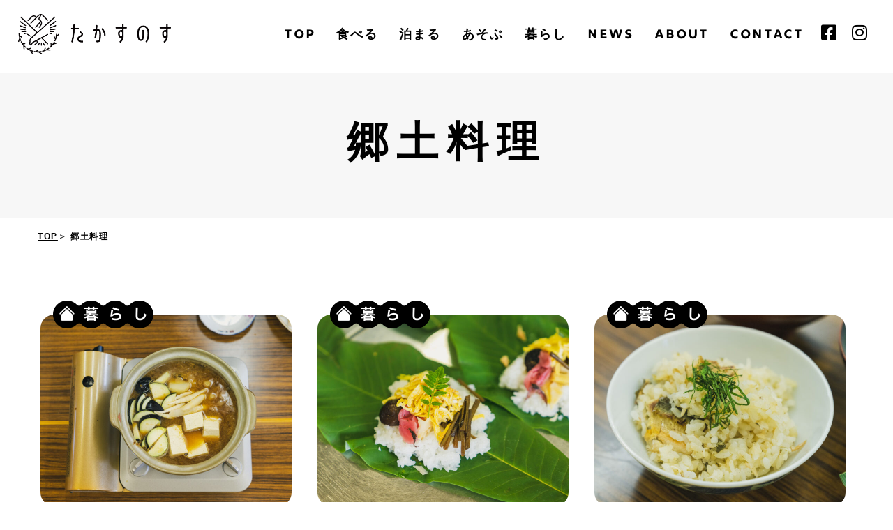

--- FILE ---
content_type: text/html; charset=UTF-8
request_url: https://takasunosu.com/tag/%E9%83%B7%E5%9C%9F%E6%96%99%E7%90%86/
body_size: 7267
content:
<!DOCTYPE html>
<html lang="ja">

<head>
  <meta charset="UTF-8">
<meta http-equiv="X-UA-Compatible" content="IE=edge">

<meta name="viewport" content="width=device-width,minimum-scale=1,user-scalable=no">
<meta name="format-detection" content="telephone=no">
<link rel="stylesheet" href="https://use.typekit.net/ysi5gnh.css">
<link rel="stylesheet" href="https://use.fontawesome.com/releases/v5.15.1/css/all.css">
<link rel="preconnect" href="https://fonts.gstatic.com">
<link rel="stylesheet" href="https://takasunosu.com/wp/wp-content/themes/nats/assets/css/reset.css?620112200122" type="text/css">
<link rel="stylesheet" href="https://takasunosu.com/wp/wp-content/themes/nats/assets/css/style.css?221202001162" type="text/css">
<script type="text/javascript" src="https://ajax.googleapis.com/ajax/libs/jquery/1.11.3/jquery.min.js"></script>
      <meta name='robots' content='index, follow, max-image-preview:large, max-snippet:-1, max-video-preview:-1' />

	<!-- This site is optimized with the Yoast SEO plugin v26.7 - https://yoast.com/wordpress/plugins/seo/ -->
	<title>郷土料理 - ハッシュタグ - TOPICS - たかすのす―たかすの滞在を豊かにする情報発信メディア</title>
	<meta name="description" content="郷土料理 郷土料理 - ハッシュタグ - TOPICS - フィールドのバリエーションが豊かな高鷲の〈とっておき〉の魅力と〈すごし方・あそび方〉を、自然に寄り添って〈暮らす〉地元の民–タカスビト-ならではの視点で紹介していきます。" />
	<link rel="canonical" href="https://takasunosu.com/tag/郷土料理/" />
	<link rel="next" href="https://takasunosu.com/tag/%e9%83%b7%e5%9c%9f%e6%96%99%e7%90%86/page/2/" />
	<meta property="og:locale" content="ja_JP" />
	<meta property="og:type" content="article" />
	<meta property="og:title" content="郷土料理 - ハッシュタグ - TOPICS - たかすのす―たかすの滞在を豊かにする情報発信メディア" />
	<meta property="og:description" content="郷土料理 郷土料理 - ハッシュタグ - TOPICS - フィールドのバリエーションが豊かな高鷲の〈とっておき〉の魅力と〈すごし方・あそび方〉を、自然に寄り添って〈暮らす〉地元の民–タカスビト-ならではの視点で紹介していきます。" />
	<meta property="og:url" content="https://takasunosu.com/tag/郷土料理/" />
	<meta property="og:site_name" content="たかすのす―たかすの滞在を豊かにする情報発信メディア" />
	<meta property="og:image" content="https://takasunosu.com/wp/wp-content/uploads/2021/02/img-fb.png" />
	<meta property="og:image:width" content="1200" />
	<meta property="og:image:height" content="630" />
	<meta property="og:image:type" content="image/png" />
	<meta name="twitter:card" content="summary_large_image" />
	<script type="application/ld+json" class="yoast-schema-graph">{"@context":"https://schema.org","@graph":[{"@type":"CollectionPage","@id":"https://takasunosu.com/tag/%e9%83%b7%e5%9c%9f%e6%96%99%e7%90%86/","url":"https://takasunosu.com/tag/%e9%83%b7%e5%9c%9f%e6%96%99%e7%90%86/","name":"郷土料理 - ハッシュタグ - TOPICS - たかすのす―たかすの滞在を豊かにする情報発信メディア","isPartOf":{"@id":"https://takasunosu.com/#website"},"primaryImageOfPage":{"@id":"https://takasunosu.com/tag/%e9%83%b7%e5%9c%9f%e6%96%99%e7%90%86/#primaryimage"},"image":{"@id":"https://takasunosu.com/tag/%e9%83%b7%e5%9c%9f%e6%96%99%e7%90%86/#primaryimage"},"thumbnailUrl":"https://takasunosu.com/wp/wp-content/uploads/2021/03/01-3.jpg","description":"郷土料理 郷土料理 - ハッシュタグ - TOPICS - フィールドのバリエーションが豊かな高鷲の〈とっておき〉の魅力と〈すごし方・あそび方〉を、自然に寄り添って〈暮らす〉地元の民–タカスビト-ならではの視点で紹介していきます。","breadcrumb":{"@id":"https://takasunosu.com/tag/%e9%83%b7%e5%9c%9f%e6%96%99%e7%90%86/#breadcrumb"},"inLanguage":"ja"},{"@type":"ImageObject","inLanguage":"ja","@id":"https://takasunosu.com/tag/%e9%83%b7%e5%9c%9f%e6%96%99%e7%90%86/#primaryimage","url":"https://takasunosu.com/wp/wp-content/uploads/2021/03/01-3.jpg","contentUrl":"https://takasunosu.com/wp/wp-content/uploads/2021/03/01-3.jpg","width":2048,"height":1365},{"@type":"BreadcrumbList","@id":"https://takasunosu.com/tag/%e9%83%b7%e5%9c%9f%e6%96%99%e7%90%86/#breadcrumb","itemListElement":[{"@type":"ListItem","position":1,"name":"TOP","item":"https://takasunosu.com/"},{"@type":"ListItem","position":2,"name":"郷土料理"}]},{"@type":"WebSite","@id":"https://takasunosu.com/#website","url":"https://takasunosu.com/","name":"たかすのす―たかすの滞在を豊かにする情報発信メディア","description":"フィールドのバリエーションが豊かな高鷲の〈とっておき〉の魅力と〈すごし方・あそび方〉を、自然に寄り添って〈暮らす〉地元の民–タカスビト-ならではの視点で紹介していきます。","publisher":{"@id":"https://takasunosu.com/#organization"},"potentialAction":[{"@type":"SearchAction","target":{"@type":"EntryPoint","urlTemplate":"https://takasunosu.com/?s={search_term_string}"},"query-input":{"@type":"PropertyValueSpecification","valueRequired":true,"valueName":"search_term_string"}}],"inLanguage":"ja"},{"@type":"Organization","@id":"https://takasunosu.com/#organization","name":"たかす農泊実施協議会","url":"https://takasunosu.com/","logo":{"@type":"ImageObject","inLanguage":"ja","@id":"https://takasunosu.com/#/schema/logo/image/","url":"https://takasunosu.com/wp/wp-content/uploads/2021/02/logo_top.png","contentUrl":"https://takasunosu.com/wp/wp-content/uploads/2021/02/logo_top.png","width":458,"height":393,"caption":"たかす農泊実施協議会"},"image":{"@id":"https://takasunosu.com/#/schema/logo/image/"},"sameAs":["https://www.facebook.com/たかす農泊実施協議会-112699350128095/","https://www.instagram.com/takasunosu/"]}]}</script>
	<!-- / Yoast SEO plugin. -->


<style id='wp-img-auto-sizes-contain-inline-css' type='text/css'>
img:is([sizes=auto i],[sizes^="auto," i]){contain-intrinsic-size:3000px 1500px}
/*# sourceURL=wp-img-auto-sizes-contain-inline-css */
</style>
<link rel='stylesheet' id='sbi_styles-css' href='https://takasunosu.com/wp/wp-content/plugins/instagram-feed/css/sbi-styles.min.css' type='text/css' media='all' />
<style id='wp-emoji-styles-inline-css' type='text/css'>

	img.wp-smiley, img.emoji {
		display: inline !important;
		border: none !important;
		box-shadow: none !important;
		height: 1em !important;
		width: 1em !important;
		margin: 0 0.07em !important;
		vertical-align: -0.1em !important;
		background: none !important;
		padding: 0 !important;
	}
/*# sourceURL=wp-emoji-styles-inline-css */
</style>
<style id='wp-block-library-inline-css' type='text/css'>
:root{--wp-block-synced-color:#7a00df;--wp-block-synced-color--rgb:122,0,223;--wp-bound-block-color:var(--wp-block-synced-color);--wp-editor-canvas-background:#ddd;--wp-admin-theme-color:#007cba;--wp-admin-theme-color--rgb:0,124,186;--wp-admin-theme-color-darker-10:#006ba1;--wp-admin-theme-color-darker-10--rgb:0,107,160.5;--wp-admin-theme-color-darker-20:#005a87;--wp-admin-theme-color-darker-20--rgb:0,90,135;--wp-admin-border-width-focus:2px}@media (min-resolution:192dpi){:root{--wp-admin-border-width-focus:1.5px}}.wp-element-button{cursor:pointer}:root .has-very-light-gray-background-color{background-color:#eee}:root .has-very-dark-gray-background-color{background-color:#313131}:root .has-very-light-gray-color{color:#eee}:root .has-very-dark-gray-color{color:#313131}:root .has-vivid-green-cyan-to-vivid-cyan-blue-gradient-background{background:linear-gradient(135deg,#00d084,#0693e3)}:root .has-purple-crush-gradient-background{background:linear-gradient(135deg,#34e2e4,#4721fb 50%,#ab1dfe)}:root .has-hazy-dawn-gradient-background{background:linear-gradient(135deg,#faaca8,#dad0ec)}:root .has-subdued-olive-gradient-background{background:linear-gradient(135deg,#fafae1,#67a671)}:root .has-atomic-cream-gradient-background{background:linear-gradient(135deg,#fdd79a,#004a59)}:root .has-nightshade-gradient-background{background:linear-gradient(135deg,#330968,#31cdcf)}:root .has-midnight-gradient-background{background:linear-gradient(135deg,#020381,#2874fc)}:root{--wp--preset--font-size--normal:16px;--wp--preset--font-size--huge:42px}.has-regular-font-size{font-size:1em}.has-larger-font-size{font-size:2.625em}.has-normal-font-size{font-size:var(--wp--preset--font-size--normal)}.has-huge-font-size{font-size:var(--wp--preset--font-size--huge)}.has-text-align-center{text-align:center}.has-text-align-left{text-align:left}.has-text-align-right{text-align:right}.has-fit-text{white-space:nowrap!important}#end-resizable-editor-section{display:none}.aligncenter{clear:both}.items-justified-left{justify-content:flex-start}.items-justified-center{justify-content:center}.items-justified-right{justify-content:flex-end}.items-justified-space-between{justify-content:space-between}.screen-reader-text{border:0;clip-path:inset(50%);height:1px;margin:-1px;overflow:hidden;padding:0;position:absolute;width:1px;word-wrap:normal!important}.screen-reader-text:focus{background-color:#ddd;clip-path:none;color:#444;display:block;font-size:1em;height:auto;left:5px;line-height:normal;padding:15px 23px 14px;text-decoration:none;top:5px;width:auto;z-index:100000}html :where(.has-border-color){border-style:solid}html :where([style*=border-top-color]){border-top-style:solid}html :where([style*=border-right-color]){border-right-style:solid}html :where([style*=border-bottom-color]){border-bottom-style:solid}html :where([style*=border-left-color]){border-left-style:solid}html :where([style*=border-width]){border-style:solid}html :where([style*=border-top-width]){border-top-style:solid}html :where([style*=border-right-width]){border-right-style:solid}html :where([style*=border-bottom-width]){border-bottom-style:solid}html :where([style*=border-left-width]){border-left-style:solid}html :where(img[class*=wp-image-]){height:auto;max-width:100%}:where(figure){margin:0 0 1em}html :where(.is-position-sticky){--wp-admin--admin-bar--position-offset:var(--wp-admin--admin-bar--height,0px)}@media screen and (max-width:600px){html :where(.is-position-sticky){--wp-admin--admin-bar--position-offset:0px}}
/*wp_block_styles_on_demand_placeholder:696f6262b0bac*/
/*# sourceURL=wp-block-library-inline-css */
</style>
<style id='classic-theme-styles-inline-css' type='text/css'>
/*! This file is auto-generated */
.wp-block-button__link{color:#fff;background-color:#32373c;border-radius:9999px;box-shadow:none;text-decoration:none;padding:calc(.667em + 2px) calc(1.333em + 2px);font-size:1.125em}.wp-block-file__button{background:#32373c;color:#fff;text-decoration:none}
/*# sourceURL=/wp-includes/css/classic-themes.min.css */
</style>
<link rel='stylesheet' id='ajax-load-more-css' href='https://takasunosu.com/wp/wp-content/plugins/ajax-load-more/core/dist/css/ajax-load-more.min.css' type='text/css' media='all' />
<link rel="https://api.w.org/" href="https://takasunosu.com/wp-json/" /><link rel="alternate" title="JSON" type="application/json" href="https://takasunosu.com/wp-json/wp/v2/tags/16" /><link rel="icon" href="https://takasunosu.com/wp/wp-content/uploads/2021/02/cropped-site-icon-32x32.png" sizes="32x32" />
<link rel="icon" href="https://takasunosu.com/wp/wp-content/uploads/2021/02/cropped-site-icon-192x192.png" sizes="192x192" />
<link rel="apple-touch-icon" href="https://takasunosu.com/wp/wp-content/uploads/2021/02/cropped-site-icon-180x180.png" />
<meta name="msapplication-TileImage" content="https://takasunosu.com/wp/wp-content/uploads/2021/02/cropped-site-icon-270x270.png" />
</head>

<body data-rsssl=1 id="NewsPage" class="NewsPage DefaultPage Page">
	
	<style>
#automatic_translation {
	position: absolute;
	bottom: 2rem;
	right: 2rem;
	z-index: 90000;
}
@media screen and (max-width: 750px) {
	#automatic_translation {
	   bottom: 0;
	   right: 0;
	}
}
body {
	top: 0 !important;
}
.goog-te-banner-frame {
	display: none !important;
	visibility: hidden !important;
}
.goog-tooltip, .goog-tooltip:hover {
	display: none !important;
}
.goog-text-highlight {
	background-color: transparent !important;
	border: none !important;
	box-shadow: none !important;
}
</style>

<div id="automatic_translation">
  <div id="google_translate_element">
  </div>
  <script type="text/javascript">
	function googleTranslateElementInit() {
		new google.translate.TranslateElement({ pageLanguage: 'ja', gaTrack: true, layout: google.translate.TranslateElement.InlineLayout.SIMPLE, includedLanguages: "zh-CN,en,fr,ja,ko,es" }, 'google_translate_element');
	}
</script> 
  <script type="text/javascript" src="//translate.google.com/translate_a/element.js?cb=googleTranslateElementInit"></script>
</div>
	
  <div id="Wrapper">
    	<header id="Header">
		<div class="Inner_Box Flex_Box">
			<h1 class="Header_logo"><a href="https://takasunosu.com/"><img src="https://takasunosu.com/wp/wp-content/themes/nats/assets/img/common/logo_page.png" alt="たかすのす" class="logo"></a></h1>
			<div class="Flex_Box End">
				<ul class="Menu Flex_Box End">
					<li><a href="https://takasunosu.com/" class="rig">TOP</a></li>
					<li><a href="https://takasunosu.com/topics/taberu/">食べる</a></li>
					<li><a href="https://takasunosu.com/topics/tomaru/">泊まる</a></li>
					<li><a href="https://takasunosu.com/topics/asobu/">あそぶ</a></li>
					<li><a href="https://takasunosu.com/topics/kurashi/">暮らし</a></li>
					<li><a href="https://takasunosu.com/news/" class="rig">NEWS</a></li>
					<li><a href="https://takasunosu.com/about/" class="rig">ABOUT</a></li>
					<li><a href="https://takasunosu.com/contact/" class="rig">CONTACT</a></li>
				</ul>
				<ul class="SNS_Menu Flex_Box End">
					<li><a href="https://www.facebook.com/%E3%81%9F%E3%81%8B%E3%81%99%E8%BE%B2%E6%B3%8A%E5%AE%9F%E6%96%BD%E5%8D%94%E8%AD%B0%E4%BC%9A-112699350128095/" target="_blank" rel="noopener noreferrer"><i class="fab fa-facebook-square"></i></a></li>
					<li><a href="https://www.instagram.com/takasunosu/" target="_blank" rel="noopener noreferrer"><i class="fab fa-instagram"></i></a></li>
				</ul>
			</div>
		</div>
	</header>
        <div id="Main_View">
      <div class="Inner_Box">
        <h2 class="Text_Center"><span class="Bold">郷土料理</span></h2>
      </div>
    </div>
    <!--━―…‥・★ Main_View ★・‥…―━━-->
    <div id="Pan"><div class="Inner_Box"><span><span><a href="https://takasunosu.com/">TOP</a></span>  <span class="breadcrumb_last" aria-current="page">郷土料理</span></span></div></div>    <main id="Contents" class="Inner_Box">
      <section id="Article_List">
        <div class="Recommend_Carousel_Wrap">
          <div class="Recommend_Carousel">
            <div class="Flex_Box Box_3 Start">
                                                <div class="Carousel_Box">
	<a href="https://takasunosu.com/post_356/">
		<div class="cat"><img src="https://takasunosu.com/wp/wp-content/themes/nats/assets/img/topics/kurashi/ttl_topics.png" alt="暮らし"></div>
		<figure>
			<img src="https://takasunosu.com/wp/wp-content/uploads/2021/03/01-3-720x550.jpg
" alt="たかすの郷土料理「味噌煮」">
		</figure>
		<h3>たかすの郷土料理「味噌煮」</h3>
		<time datetime="2021-03-14" class="rig">2021.03.14</time>
	</a>
</div>
                                  <div class="Carousel_Box">
	<a href="https://takasunosu.com/post_352/">
		<div class="cat"><img src="https://takasunosu.com/wp/wp-content/themes/nats/assets/img/topics/kurashi/ttl_topics.png" alt="暮らし"></div>
		<figure>
			<img src="https://takasunosu.com/wp/wp-content/uploads/2021/03/01-2-720x550.jpg
" alt="たかすの郷土料理「朴葉寿司」">
		</figure>
		<h3>たかすの郷土料理「朴葉寿司」</h3>
		<time datetime="2021-03-14" class="rig">2021.03.14</time>
	</a>
</div>
                                  <div class="Carousel_Box">
	<a href="https://takasunosu.com/post_345/">
		<div class="cat"><img src="https://takasunosu.com/wp/wp-content/themes/nats/assets/img/topics/kurashi/ttl_topics.png" alt="暮らし"></div>
		<figure>
			<img src="https://takasunosu.com/wp/wp-content/uploads/2021/03/01-1-720x550.jpg
" alt="たかすの郷土料理「鮎飯」">
		</figure>
		<h3>たかすの郷土料理「鮎飯」</h3>
		<time datetime="2021-03-14" class="rig">2021.03.14</time>
	</a>
</div>
                                  <div class="Carousel_Box">
	<a href="https://takasunosu.com/post_316/">
		<div class="cat"><img src="https://takasunosu.com/wp/wp-content/themes/nats/assets/img/topics/kurashi/ttl_topics.png" alt="暮らし"></div>
		<figure>
			<img src="https://takasunosu.com/wp/wp-content/uploads/2021/03/06-720x550.jpg
" alt="たかすの郷土料理「じんだ汁">
		</figure>
		<h3>たかすの郷土料理「じんだ汁</h3>
		<time datetime="2021-03-14" class="rig">2021.03.14</time>
	</a>
</div>
                              
            </div>
                      </div>
        </div>
      </section>
    </main>
        <footer id="Footer">
	<div class="Inner_Box">
		<figure><a href="https://takasunosu.com/"><img src="https://takasunosu.com/wp/wp-content/themes/nats/assets/img/common/logo_top.png" alt="たかすのす"></a></figure>
		<ul id="Footer_Menu" class="Flex_Box Center">
			<li><a href="https://takasunosu.com/" class="rig">TOP</a></li>
			<li><a href="https://takasunosu.com/topics/taberu/">食べる</a></li>
			<li><a href="https://takasunosu.com/topics/tomaru/">泊まる</a></li>
			<li><a href="https://takasunosu.com/topics/asobu/">あそぶ</a></li>
			<li><a href="https://takasunosu.com/topics/kurashi/">暮らし</a></li>
			<li><a href="https://takasunosu.com/news/" class="rig">NEWS</a></li>
			<li><a href="https://takasunosu.com/about/" class="rig">ABOUT</a></li>
			<li><a href="https://takasunosu.com/contact/" class="rig">CONTACT</a></li>
		</ul>
		<ul id="Footer_Menu_SNS" class="SNS_Menu Flex_Box Center">
			<li><a href="https://www.facebook.com/%E3%81%9F%E3%81%8B%E3%81%99%E8%BE%B2%E6%B3%8A%E5%AE%9F%E6%96%BD%E5%8D%94%E8%AD%B0%E4%BC%9A-112699350128095/" target="_blank" rel="noopener noreferrer"><i class="fab fa-facebook-square"></i></a></li>
			<li><a href="https://www.instagram.com/takasunosu/" target="_blank" rel="noopener noreferrer"><i class="fab fa-instagram"></i></a></li>
		</ul>
		<p class="Text_Center PC Bold">
			<a href="https://takasunosu.com/privacy/">プライバシーポリシー</a>
		</p>
		<div class="Btn_D">
			<a href="https://gujotakasu.com/" target="_blank" rel="noopener noreferrer">次どこ行く？が見つかるポータル <br class="SP">たかす・ひるがの観光WEB</a>
		</div>
		<p class="Text_Center Bold">
			運営：たかす農泊実施協議会
		</p>
		<div class="Copy_Right Bold">&copy;2026 takasunosu</div>
	</div>
</footer>

<!-- スライドメニュー部分-->
<div id="Slide_Menu" class="Flex_Box Center Middle">
	<div class="close">
		<span></span>
		<span></span>
	</div>
	<div class="Flex_Box Middle Center Column">
		<ul id="Navi_Menu" class="Text_Center">
			<li><a href="https://takasunosu.com/" class="rig">TOP</a></li>
			<li><a href="https://takasunosu.com/topics/taberu/">食べる</a></li>
			<li><a href="https://takasunosu.com/topics/tomaru/">泊まる</a></li>
			<li><a href="https://takasunosu.com/topics/asobu/">あそぶ</a></li>
			<li><a href="https://takasunosu.com/topics/kurashi/">暮らし</a></li>
			<li><a href="https://takasunosu.com/news/" class="rig">NEWS</a></li>
			<li><a href="https://takasunosu.com/about/" class="rig">ABOUT</a></li>
			<li><a href="https://takasunosu.com/contact/" class="rig">CONTACT</a></li>
		</ul>

		<ul id="Menu_SNS" class="SNS_Menu Flex_Box Center">
			<li><a href="https://www.facebook.com/%E3%81%9F%E3%81%8B%E3%81%99%E8%BE%B2%E6%B3%8A%E5%AE%9F%E6%96%BD%E5%8D%94%E8%AD%B0%E4%BC%9A-112699350128095/" target="_blank" rel="noopener noreferrer"><i class="fab fa-facebook-square"></i></a></li>
			<li><a href="https://www.instagram.com/takasunosu/" target="_blank" rel="noopener noreferrer"><i class="fab fa-instagram"></i></a></li>
		</ul>

		<p class="Text_Center">
			<a href="https://takasunosu.com/privacy/">プライバシーポリシー</a>
		</p>
	</div>
</div>
<div id="Menu" class="Flex_Box Center Middle Column">
	<span></span>
	<span></span>
	<span></span>
</div>
<div class="layer"></div>
<script type="speculationrules">
{"prefetch":[{"source":"document","where":{"and":[{"href_matches":"/*"},{"not":{"href_matches":["/wp/wp-*.php","/wp/wp-admin/*","/wp/wp-content/uploads/*","/wp/wp-content/*","/wp/wp-content/plugins/*","/wp/wp-content/themes/nats/*","/*\\?(.+)"]}},{"not":{"selector_matches":"a[rel~=\"nofollow\"]"}},{"not":{"selector_matches":".no-prefetch, .no-prefetch a"}}]},"eagerness":"conservative"}]}
</script>
<!-- Instagram Feed JS -->
<script type="text/javascript">
var sbiajaxurl = "https://takasunosu.com/wp/wp-admin/admin-ajax.php";
</script>
<script id="wp-emoji-settings" type="application/json">
{"baseUrl":"https://s.w.org/images/core/emoji/17.0.2/72x72/","ext":".png","svgUrl":"https://s.w.org/images/core/emoji/17.0.2/svg/","svgExt":".svg","source":{"concatemoji":"https://takasunosu.com/wp/wp-includes/js/wp-emoji-release.min.js"}}
</script>
<script type="module">
/* <![CDATA[ */
/*! This file is auto-generated */
const a=JSON.parse(document.getElementById("wp-emoji-settings").textContent),o=(window._wpemojiSettings=a,"wpEmojiSettingsSupports"),s=["flag","emoji"];function i(e){try{var t={supportTests:e,timestamp:(new Date).valueOf()};sessionStorage.setItem(o,JSON.stringify(t))}catch(e){}}function c(e,t,n){e.clearRect(0,0,e.canvas.width,e.canvas.height),e.fillText(t,0,0);t=new Uint32Array(e.getImageData(0,0,e.canvas.width,e.canvas.height).data);e.clearRect(0,0,e.canvas.width,e.canvas.height),e.fillText(n,0,0);const a=new Uint32Array(e.getImageData(0,0,e.canvas.width,e.canvas.height).data);return t.every((e,t)=>e===a[t])}function p(e,t){e.clearRect(0,0,e.canvas.width,e.canvas.height),e.fillText(t,0,0);var n=e.getImageData(16,16,1,1);for(let e=0;e<n.data.length;e++)if(0!==n.data[e])return!1;return!0}function u(e,t,n,a){switch(t){case"flag":return n(e,"\ud83c\udff3\ufe0f\u200d\u26a7\ufe0f","\ud83c\udff3\ufe0f\u200b\u26a7\ufe0f")?!1:!n(e,"\ud83c\udde8\ud83c\uddf6","\ud83c\udde8\u200b\ud83c\uddf6")&&!n(e,"\ud83c\udff4\udb40\udc67\udb40\udc62\udb40\udc65\udb40\udc6e\udb40\udc67\udb40\udc7f","\ud83c\udff4\u200b\udb40\udc67\u200b\udb40\udc62\u200b\udb40\udc65\u200b\udb40\udc6e\u200b\udb40\udc67\u200b\udb40\udc7f");case"emoji":return!a(e,"\ud83e\u1fac8")}return!1}function f(e,t,n,a){let r;const o=(r="undefined"!=typeof WorkerGlobalScope&&self instanceof WorkerGlobalScope?new OffscreenCanvas(300,150):document.createElement("canvas")).getContext("2d",{willReadFrequently:!0}),s=(o.textBaseline="top",o.font="600 32px Arial",{});return e.forEach(e=>{s[e]=t(o,e,n,a)}),s}function r(e){var t=document.createElement("script");t.src=e,t.defer=!0,document.head.appendChild(t)}a.supports={everything:!0,everythingExceptFlag:!0},new Promise(t=>{let n=function(){try{var e=JSON.parse(sessionStorage.getItem(o));if("object"==typeof e&&"number"==typeof e.timestamp&&(new Date).valueOf()<e.timestamp+604800&&"object"==typeof e.supportTests)return e.supportTests}catch(e){}return null}();if(!n){if("undefined"!=typeof Worker&&"undefined"!=typeof OffscreenCanvas&&"undefined"!=typeof URL&&URL.createObjectURL&&"undefined"!=typeof Blob)try{var e="postMessage("+f.toString()+"("+[JSON.stringify(s),u.toString(),c.toString(),p.toString()].join(",")+"));",a=new Blob([e],{type:"text/javascript"});const r=new Worker(URL.createObjectURL(a),{name:"wpTestEmojiSupports"});return void(r.onmessage=e=>{i(n=e.data),r.terminate(),t(n)})}catch(e){}i(n=f(s,u,c,p))}t(n)}).then(e=>{for(const n in e)a.supports[n]=e[n],a.supports.everything=a.supports.everything&&a.supports[n],"flag"!==n&&(a.supports.everythingExceptFlag=a.supports.everythingExceptFlag&&a.supports[n]);var t;a.supports.everythingExceptFlag=a.supports.everythingExceptFlag&&!a.supports.flag,a.supports.everything||((t=a.source||{}).concatemoji?r(t.concatemoji):t.wpemoji&&t.twemoji&&(r(t.twemoji),r(t.wpemoji)))});
//# sourceURL=https://takasunosu.com/wp/wp-includes/js/wp-emoji-loader.min.js
/* ]]> */
</script>
<script type="text/javascript" src="https://takasunosu.com/wp/wp-content/themes/nats/assets/js/script.js?ver=225"></script>

  </div>
  <!--/#Wrapper-->
    <script>
    jQuery(function($) {
      /*
      if($('.Carousel_Box').length <= 9) {
        $('.alm-load-more-btn').hide();
      }
      */
    });
  </script>
</body>

</html>


--- FILE ---
content_type: text/css;charset=utf-8
request_url: https://use.typekit.net/ysi5gnh.css
body_size: 387
content:
/*
 * The Typekit service used to deliver this font or fonts for use on websites
 * is provided by Adobe and is subject to these Terms of Use
 * http://www.adobe.com/products/eulas/tou_typekit. For font license
 * information, see the list below.
 *
 * rig-shaded-bold-face:
 *   - http://typekit.com/eulas/00000000000000007735bf7e
 *
 * © 2009-2026 Adobe Systems Incorporated. All Rights Reserved.
 */
/*{"last_published":"2021-02-13 15:06:51 UTC"}*/

@import url("https://p.typekit.net/p.css?s=1&k=ysi5gnh&ht=tk&f=37902&a=7151882&app=typekit&e=css");

@font-face {
font-family:"rig-shaded-bold-face";
src:url("https://use.typekit.net/af/f26fec/00000000000000007735bf7e/30/l?primer=7cdcb44be4a7db8877ffa5c0007b8dd865b3bbc383831fe2ea177f62257a9191&fvd=n7&v=3") format("woff2"),url("https://use.typekit.net/af/f26fec/00000000000000007735bf7e/30/d?primer=7cdcb44be4a7db8877ffa5c0007b8dd865b3bbc383831fe2ea177f62257a9191&fvd=n7&v=3") format("woff"),url("https://use.typekit.net/af/f26fec/00000000000000007735bf7e/30/a?primer=7cdcb44be4a7db8877ffa5c0007b8dd865b3bbc383831fe2ea177f62257a9191&fvd=n7&v=3") format("opentype");
font-display:auto;font-style:normal;font-weight:700;font-stretch:normal;
}

.tk-rig-shaded-bold-face { font-family: "rig-shaded-bold-face",sans-serif; }


--- FILE ---
content_type: text/css
request_url: https://takasunosu.com/wp/wp-content/themes/nats/assets/css/reset.css?620112200122
body_size: 7930
content:
@charset "utf-8";

/* reset
━━━━━━━━━━━━━━━━━━━―…‥・★・‥…―━━━━━━━━━━━━━━━━━━*/

html,
body,
div,
span,
applet,
object,
iframe,
h1,
h2,
h3,
h4,
h5,
h6,
p,
blockquote,
pre,
a,
abbr,
acronym,
address,
big,
cite,
code,
del,
dfn,
em,
img,
ins,
kbd,
q,
s,
samp,
small,
strike,
strong,
sub,
sup,
tt,
var,
b,
u,
i,
center,
dl,
dt,
dd,
ol,
ul,
li,
fieldset,
form,
label,
legend,
table,
caption,
tbody,
tfoot,
thead,
tr,
th,
td,
article,
aside,
canvas,
details,
embed,
figure,
figcaption,
footer,
header,
hgroup,
menu,
nav,
output,
ruby,
section,
summary,
time,
mark,
audio,
video {
    margin: 0;
    padding: 0;
    border: 0;
    font-size: 100%;
    font: inherit;
    vertical-align: baseline;
    box-sizing: border-box;
}
/* HTML5 display-role reset for older browsers */
article,
aside,
details,
figcaption,
figure,
footer,
header,
hgroup,
menu,
nav,
section {
    display: block;
}
html,
body {
    font-size: 62.5%;
    font-size: 10px\0; /* IE */
    background: #fff;
}
body {
    /* min-width: 375px; */
    line-height: 1;
    word-break: break-all;
    -webkit-text-size-adjust: 100%;
    -ms-text-size-adjust: 100%;
    -webkit-text-size-adjust: 100%;
    font-family: "Hiragino Kaku Gothic ProN", "ヒラギノ角ゴ ProN W3", "ヒラギノ角ゴ Pro", "Hiragino Kaku Gothic Pro", "游ゴシック", YuGothic, "メイリオ", "Meiryo", sans-serif;
}

/* image
━━━━━━━━━━━━━━━━━━━―…‥・★・‥…―━━━━━━━━━━━━━━━━━━*/

img {
    max-width: 100%;
    height: auto;
}
figure {
    line-height: 1;
    text-align: center;
}
figure img {
    line-height: 1;
}

/* responsive PC
━━━━━━━━━━━━━━━━━━━―…‥・★・‥…―━━━━━━━━━━━━━━━━━━*/

br.PC {
    display: block;
}
br.SP,
br.SP_375,
br.SP_460,
br.SP_320 {
    display: none;
}
.PC {
    display: block;
}
.SP {
    display: none;
}
img.PC {
    display: inline-block;
}
img.SP {
    display: none;
}

/* link
━━━━━━━━━━━━━━━━━━━―…‥・★・‥…―━━━━━━━━━━━━━━━━━━*/

a:link {
    color: #000;
    text-decoration: none;
    transition: all 0.4s;
}
p > a:link {
    text-decoration: underline;
}
a:visited {
    color: #000;
    text-decoration: none;
}
a:hover {
    color: #000;
    text-decoration: none;
}
a:active {
    color: #000;
    text-decoration: none;
}
a:focus {
    outline: none;
}

/* clear
━━━━━━━━━━━━━━━━━━━―…‥・★・‥…―━━━━━━━━━━━━━━━━━━*/

.SingleContents section p,
.clearfix::after {
    content: "";
    display: block;
    clear: both;
}

/* style
━━━━━━━━━━━━━━━━━━━―…‥・★・‥…―━━━━━━━━━━━━━━━━━━*/

ol,
ul {
    list-style: none;
}
blockquote,
q {
    quotes: none;
}
blockquote:before,
blockquote:after,
q:before,
q:after {
    content: "";
    content: none;
}
select {
    width: 100%;
    vertical-align: middle;
    color: inherit;
    border: 1px solid #ccc;
    border-radius: 5px;
    font-size: 1.6rem;
    min-height: 1em;
    padding: 7px 35px 7px 15px !important;
    background: #fff url(../img/common/icon/arrow-select.svg) right 10px center / 10px no-repeat !important;
}
input[type="text"],
input[type="tel"],
input[type="email"],
input[type="number"],
textarea {
    margin: 0;
    font-size: 1.6rem;
    padding: .8em 1.2em .8em 1.9em;
    outline: none;
    line-height: 1.4;
    -webkit-appearance: none;
    background: #fff;
    border: 1px solid #707070;
    max-width: 100%;
    box-sizing: border-box;
    border-radius: 3px;
    width: 80%;
}
textarea {
    min-height: 23em;
}
input[type="checkbox"],
input[type="radio"] {
    margin-right: 5px;
}
input[type="submit"],
button {
    -webkit-appearance: none;
}
p.Indent_List,
ul.Indent_List > li {
    text-indent: -1.2em;
    padding-left: 1.2em;
}
div,
p,
dt,
dd {
    font-size: 1.5rem;
    line-height: 1.8;
    letter-spacing: 1.6px;
}
li {
    font-size: 1.6rem;
}

/* Font_Style
━━━━━━━━━━━━━━━━━━━―…‥・★・‥…―━━━━━━━━━━━━━━━━━━*/

.Title i {
    font-style: normal;
}
time {
    font-size: 1.6rem;
    color: #7c7c7c;
    font-weight: 600;
    margin-top: 28px;
    letter-spacing: 0.1em;
    display: block;
}
.T-Blue {
    color: #2fa9ba;
}

.Bold {
    font-weight: 600;
}

.rig {
    font-family: rig-shaded-bold-face, sans-serif;
    font-weight: 500;
    font-style: normal;
}
.Bg_Text {
    font-size: 1.8rem;
    margin: 0 0 10px;
    padding: 0 10px 2px;
    line-height: 1.7;
    letter-spacing: 0.8px;
    font-weight: 600;
    display: inline-block;
    background: #fff;
}
.Tate_Text {
    text-align: left;
    -webkit-writing-mode: vertical-rl;
    -ms-writing-mode: tb-rl;
    writing-mode: vertical-rl;
}
/* Text_Align
━━━━━━━━━━━━━━━━━━━―…‥・★・‥…―━━━━━━━━━━━━━━━━━━*/

.Text_Left {
    text-align: left !important;
}
.Text_Center {
    text-align: center !important;
}
.Text_Right {
    text-align: right !important;
}

/* float
━━━━━━━━━━━━━━━━━━━―…‥・★・‥…―━━━━━━━━━━━━━━━━━━*/

.Left {
    float: left !important;
}
.Right {
    float: right !important;
}

/* table
━━━━━━━━━━━━━━━━━━━―…‥・★・‥…―━━━━━━━━━━━━━━━━━━*/

.Table_Wrap_Box {
    background: rgba(171, 228, 236, 0.7);
    padding: 30px;
}
table {
    width: 100%;
    border-collapse: collapse;
    border-spacing: 0;
}
table td {
    word-break: break-all;
}

/* h1-h6
━━━━━━━━━━━━━━━━━━━―…‥・★・‥…―━━━━━━━━━━━━━━━━━━*/

h1,
h2,
h3,
h4,
h5,
h6 {
    font-size: 1.6rem;
    line-height: 1.8;
    font-weight: normal;
}

/* Flex_Box
━━━━━━━━━━━━━━━━━━━―…‥・★・‥…―━━━━━━━━━━━━━━━━━━*/
.Flex_Box,
.Flex_Box.Nowrap,
.Flex_Box.End,
.Flex_Box.Start,
.Flex_Box.Reverse {
    display: flex;
    flex-wrap: wrap;
    justify-content: space-between;
    align-content: space-between;
    box-sizing: border-box;
}
.Column {
    flex-direction: column;
}
.Flex_Column > * {
    width: 100%;
}
.Flex_Box.Nowrap {
    flex-wrap: nowrap;
    justify-content: flex-start;
}
.Flex_Box.Reverse {
    flex-direction: row-reverse;
}
.Flex_Box.End {
    justify-content: flex-end;
}
.Flex_Box.Start {
    justify-content: flex-start;
}
.Flex_Box.Center {
    justify-content: center;
}
.Flex_Box.Middle {
    align-content: center;
    align-items: center;
}
.Flex_Box.Bottom {
    align-content: flex-end;
}
.Flex_Box.Box_2 > * {
    width: 48%;
}
.Flex_Box.Box_3 > * {
    width: 30%;
}
/*Wrapper
━━━━━━━━━━━━━━━━━━━―…‥・★・‥…―━━━━━━━━━━━━━━━━━━*/

#Wrapper {
    padding-top: 105px;
    /*min-width: 1180px;*/
    width: 100%;
    margin: 0 auto;
    height: 100%;
    position: relative;
    overflow: hidden;
}
#SinglePage #Wrapper {
    background: #f7f7f7;
}
.TopPage #Wrapper {
    padding-top: 0;
}
.Inner_Box {
    max-width: 1200px;
    width: 93%;
    margin: 0 auto;
    box-sizing: border-box;
    /*display: block;*/
    position: relative;
}
#Contents {
    padding-bottom: 1px;
    width: 100%;
    margin: 0 auto;
    position: relative;
    z-index: 1;
    display: block;
}

/* HEADER
━━━━━━━━━━━━━━━━━━━―…‥・★・‥…―━━━━━━━━━━━━━━━━━━*/

#Header a {
    display: inline-block;
}
.SNS_Menu li {
    font-size: 2.5rem;
    line-height: 1em;
}
.SNS_Menu li a {
    display: inline-block;
    padding: 0.7em;
    vertical-align: middle;
}
.TopPage #Header {
    width: 20%;
}
.TopPage #Header h1 {
    text-align: center;
    margin: 42px auto 85px;
    width: 100%;
    max-width: 229px;
}
.TopPage #Header h1 a,
.TopPage #Header h1 img {
    width: 100%;
    display: block;
}
.TopPage #Header .Menu li {
    text-align: center;
}
.TopPage #Header .Menu li a span:before {
    content: "";
    width: 100%;
    height: 22px;
    left: 0;
    bottom: -10px;
    background: url(../img/top/img_hover.png) no-repeat 50% 50%;
    background-size: 102px auto;
    position: absolute;
    opacity: 0;
    transition: all.4s;
}
.TopPage #Header .Menu li a:hover span:before {
    opacity: 1;
}
.TopPage #Header .Menu li a span {
    position: relative;
    display: inline-block;
    padding-left: 0.5em;
}
.TopPage #Header .Menu li a {
    display: block;
    font-size: 2.2rem;
    font-weight: 600;
    padding: 15px 0;
    letter-spacing: 0.5em;
}
.TopPage #Header .Menu li a i {
    position: relative;
}
.TopPage #Header .Menu li a i:before {
    content: "";
    position: absolute;
    left: -5px;
    bottom: -5px;
    z-index: -2;
    display: inline-block;
    text-align: center;
    width: 1.5em;
    height: 1.5em;
    line-height: 1.5em;
    border-radius: 100%;
    border: 3px solid #000;
    box-sizing: border-box;
}
.TopPage #Header .Menu li a i:after {
    content: "";
    position: absolute;
    left: -5px;
    bottom: 0.2em;
    z-index: -1;
    display: inline-block;
    text-align: center;
    width: 1.5em;
    height: 1.5em;
    line-height: 1.5em;
    background: #fff;
    box-sizing: border-box;
}
.TopPage #Header .SNS_Menu {
    position: relative;
    top: 25px;
}
.TopPage #Header h1 .logo {
    width: 230px;
}
.Page #Header .SNS_Menu li a {
    padding: 10px;
}
.Page #Header .Inner_Box {
    padding: 20px 0px;
    max-width: 1440px;
    width: 96%;
    min-width: 1180px;
    align-items: center;
}
.Page #Header {
    position: fixed;
    top: 0;
    left: 0;
    width: 100%;
    background: rgba(255, 255, 255, 0.7);
    z-index: 1000;
    overflow-x: auto;
}
.Page #Header .Header_logo {
    line-height: 1;
}
.Page #Header h1 .logo {
    width: 219px;
}
.Page #Header .Menu li {
    padding: 12px 0;
}
.Page #Header .Menu a {
    font-size: 1.8rem;
    padding: 0 15px;
    font-weight: 600;
    letter-spacing: 2px;
    line-height: 1;
}
.Page #Header .Menu a.rig {
    font-weight: 500;
}

/* FOOTER
━━━━━━━━━━━━━━━━━━━―…‥・★・‥…―━━━━━━━━━━━━━━━━━━*/

#Footer {
    padding: 65px 0 30px;
    margin: 65px auto 0;
    position: relative;
    background: #fff;
}
#Footer a {
    text-decoration: none;
}
#Footer .Inner_Box figure img {
    width: 158px;
}
#Footer_Menu {
    margin: 65px auto 0;
}
#Footer_Menu li {
    font-size: 1.8rem;
    letter-spacing: 2px;
    font-weight: 600;
    display: block;
}
#Footer_Menu li a {
    padding: 0 1em;
    display: inline-block;
    line-height: 1em;
    vertical-align: baseline;
}
#Footer_Menu_SNS {
    margin: 13px auto 25px;
}
#Footer .Copy_Right {
    font-size: 1.3rem;
    margin: 20px 0;
    color: #000;
    text-align: center;
    letter-spacing: 2px;
}

/* Title - 見出し -
━━━━━━━━━━━━━━━━━━━―…‥・★・‥…―━━━━━━━━━━━━━━━━━━*/

.Heading-A {
    font-size: 2.2rem;
    letter-spacing: 2px;
    line-height: 1.4;
    text-align: center;
    font-family: rig-shaded-bold-face, "游ゴシック", "游ゴシック Medium", "Yu Gothic Medium", "游ゴシック体", YuGothic, "Helvetica Neue", Arial, "Hiragino Kaku Gothic ProN", "Hiragino Sans", Meiryo, sans-serif;
    font-weight: bold;
}
.Heading-A span {
    margin-bottom: 15px;
    display: block;
}
.Heading-A .newLine {
    display: inline-block;
    margin: 0;
}
.Heading-A .rig {
    font-size: 4rem;
    letter-spacing: 4px;
    line-height: 1.3;
}
.Heading-A .rig i {
    font-size: 3rem;
}

.Heading-B {
    font-size: 2.2rem;
    letter-spacing: 2px;
    line-height: 1.4;
    text-align: center;
    margin: 0 auto 25px;
}
.Heading-B span {
    margin-bottom: 15px;
    display: block;
}
.Heading-B .rig {
    font-size: 5.6rem;
    letter-spacing: 0.5px;
    line-height: 1.3;
    display: block;
    position: relative;
    color: #fff;
    -webkit-text-stroke: 2px #000;
    text-stroke: 2px #000;
}

/* List
━━━━━━━━━━━━━━━━━━━―…‥・★・‥…―━━━━━━━━━━━━━━━━━━*/

.List_A {
    margin: 35px auto 55px;
}
.List_A li {
    margin-bottom: 25px;
    font-size: 1.8rem;
    font-weight: 600;
}
.List_A li a {
    padding: 22px 50px;
    border-radius: 3em;
    background: #f7f7f7;
    display: block;
    position: relative;
}
.List_A li a i {
    font-size: 3rem;
    right: 32px;
    top: 50%;
    margin-top: -0.5em;
    position: absolute;
}
.List_A li time {
    font-size: 2rem;
    font-weight: 600;
    letter-spacing: 0.1em;
    display: inline-block;
    vertical-align: middle;
    margin-right: 1.7em;
    margin-top: 0;
}

/* Btn
━━━━━━━━━━━━━━━━━━━―…‥・★・‥…―━━━━━━━━━━━━━━━━━━*/

.Btn_A {
    text-align: center;
    margin: 0 auto;
}
.Btn_A a {
    display: block;
}
.Btn_A .rig {
    font-size: 2.6rem;
    line-height: 1.4;
    display: inline-block;
    border-bottom: 2px solid #333;
    cursor: pointer;
}

.Btn_B {
    text-align: center;
    margin: 30px auto;
	position:relative;
}
.Btn_B a,
.Btn_B input[type="submit"] {
    font-size: 1.8rem;
    min-width: 280px;
    padding: 13px 2em;
    border-radius: 2em;
    font-weight: 500;
    background: #000;
    border: 1px solid #000;
    color: #fff;
    display: inline-block;
    text-align: center;
    position: relative;
	cursor:pointer;
    transition: all .4s;
}
.Btn_B a:hover,
.Btn_B input[type="submit"]:hover {
    background: #fff;
    color: #000;
}

.Btn_C {
    margin: 55px auto;
    font-size: 2rem;
    letter-spacing: 3px;
    text-align: center;
}
.Btn_C a {
    padding: 12px 25px;
    display: inline-block;
    position: relative;
    border: 2px solid #000;
    background: #fff;
    font-family: "游ゴシック", "游ゴシック Medium", "Yu Gothic Medium", "游ゴシック体", YuGothic, "Helvetica Neue", Arial, "Hiragino Kaku Gothic ProN", "Hiragino Sans", Meiryo, sans-serif;
    font-weight: bold;
}
.Btn_C a .rig {
    font-size: 4rem;
    margin-right: 15px;
    letter-spacing: 8px;
    vertical-align: middle;
    display: inline-block;
}
.Btn_C a:before {
    content: "";
    width: 30px;
    height: 30px;
    margin-top: -15px;
    right: -18px;
    top: 50%;
    background: #000;
    border-radius: 100%;
    z-index: 1;
    position: absolute;
}
.Btn_C a:after {
    content: "";
    border-width: 5px 0 5px 8px;
    right: -8px;
    margin-top: -5px;
    top: 50%;
    z-index: 2;
    width: 0;
    height: 0;
    border-style: solid;
    border-color: transparent transparent transparent #fff;
    position: absolute;
}
.Btn_C a:hover:before,
.Btn_C a:hover:after {
    transition: all 0.4s;
    transform: scale(1.2, 1.2);
    -moz-transform: scale(1.2, 1.2);
    -webkit-transform: scale(1.2, 1.2);
    -o-transform: scale(1.2, 1.2);
    -ms-transform: scale(1.2, 1.2);
}

.Btn_D {
    margin: 25px auto;
    font-size: 1.5rem;
    letter-spacing: 0.7px;
    text-align: center;
    font-weight: 500;
}
.Btn_D a {
    padding: 7px 48px 7px 17px;
    display: inline-block;
    position: relative;
    border: 1px solid #000;
    background: #fff;
    font-weight: 600;
}
.Btn_D a:before {
    content: "";
    width: 20px;
    height: 20px;
    margin-top: -10px;
    right: 15px;
    top: 50%;
    background: #000;
    border-radius: 100%;
    z-index: 1;
    position: absolute;
}
.Btn_D a:after {
    content: "";
    border-width: 3.5px 0 3.5px 6.1px;
    right: 21px;
    margin-top: -3.5px;
    top: 50%;
    z-index: 2;
    width: 0;
    height: 0;
    border-style: solid;
    border-color: transparent transparent transparent #fff;
    position: absolute;
}
.Btn_E {
    text-align: center;
    margin: 46px auto 0;
}
.Btn_E a {
    font-size: 1.6rem;
    padding: 5px 1em;
    border-radius: 2em;
    font-weight: 500;
    background: #fff;
    border: 1px solid #000;
    color: #000;
    display: inline-block;
    text-align: center;
    position: relative;
    letter-spacing: 0.5px;
    margin: 0 8px 10px;
}
.Btn_E a:hover {
    background: #000;
    color: #fff;
}

/* Contents
━━━━━━━━━━━━━━━━━━━―…‥・★・‥…―━━━━━━━━━━━━━━━━━━*/

#ContentsWrap {
    margin: 20px auto;
}
#ContentsWrap > * {
    /*border:1px solid #000;*/
}
#Pan {
    padding: 0 10px;
    margin: 11px auto;
    font-size: 1.4rem;
    width: 100%;
    z-index: 1;
    font-weight: 600;
}
#Pan a,
#Pan span{
    font-size: 1.2rem;
}
.TopicsPage #Pan {
    background: #f5f5f5;
}
#SinglePage #Pan {
    background: none;
}
#Pan a {
    text-decoration: underline;
}
#Pan a:after {
    content: "＞";
    color: #333;
    display: inline-block;
    /*margin-left: 2px;*/
}
.TopicsPage #Main_View #Pan {
    width: 78%;
    background: none;
    margin: 0;
    padding: 0;
}

/* Blog
━━━━━━━━━━━━━━━━━━━―…‥・★・‥…―━━━━━━━━━━━━━━━━━━*/

.PostMore p {
    margin-bottom: 1em;
}
.PostMore h2 {
    color: #2fa9ba;
    font-size: 2rem;
    border-bottom: 2px dotted #2fa9ba;
    padding: 5px 10px;
    margin-bottom: 25px;
}
.PostMore h3 {
    font-size: 1.8rem;
    padding: 5px 15px;
    margin-bottom: 10px;
    background: #5cc2d0;
    color: #fff;
    text-align: left;
    position: relative;
    font-weight: 500;
}
.PostMore .Flex_Box_2 h3,
.PostMore h4 {
    background: none;
    font-size: 1.8rem;
    padding: 0;
    margin-bottom: 10px;
    line-height: 1.8;
    color: #2fa9ba;
    text-align: left;
    position: relative;
    font-weight: 500;
}
.PostMore .Box_Post1 > figure {
    width: 46%;
}
.PostMore .Box_Post1 > div {
    width: 50%;
}
.PostMore .Box_Post1 > figure img {
    width: 100%;
    height: auto;
}
.PostMore .Flex_Box_2 {
    padding: 25px 0;
    margin: 25px auto;
    /*background:url(../img/common/Line_3.png) repeat-x top;*/
}
.PostMore hr {
    border: none;
    display: block;
    height: 1px;
    margin: 25px auto;
    background: url(../img/common/Line_3.png) repeat-x top;
}

.PostMore .Box_Post2 > section {
    width: 46%;
}
.PostMore .Box_Post2 section > div h3 {
    margin: 10px auto;
}
.PostMore .Box_Post2 section > figure img {
    width: 100%;
    height: auto;
}

/* aside
━━━━━━━━━━━━━━━━━━━―…‥・★・‥…―━━━━━━━━━━━━━━━━━━*/

/* Txt/Img
━━━━━━━━━━━━━━━━━━━―…‥・★・‥…―━━━━━━━━━━━━━━━━━━*/


.Read_Box h3{
    font-size: 2.8rem;
	margin-bottom:.7em;
    font-weight: 600;
}
.Read_Box {
    position: relative;
    padding-right: 220px;
    margin: 15px auto 65px;
    min-height: 170px;
}
#TaberuPage .Read_Box:before {
    content: "";
    width: 212px;
    height: 220px;
    right: -22px;
    top: -93px;
    z-index: -1;
    position: absolute;
    background: url(../img/common/img_illust_07.png) no-repeat 50% 50%;
    background-size: contain;
}
#TomaruPage .Read_Box:before {
    content: "";
    width: 266px;
    height: 146px;
    right: -35px;
    top: -79px;
    z-index: -1;
    position: absolute;
    background: url(../img/common/img_illust_05.png) no-repeat 50% 50%;
    background-size: contain;
}
#AsobuPage .Read_Box:before {
    content: "";
    width: 207px;
    height: 206px;
	right: -27px;
    top: -79px;
    z-index: -1;
    position: absolute;
    background: url(../img/common/img_illust_08.png) no-repeat 50% 50%;
    background-size: contain;
}
#KurashiPage .Read_Box:before {
    content: "";
    width: 86px;
    height: 285px;
	right: 49px;
    top: -85px;
    z-index: -1;
    position: absolute;
    background: url(../img/common/img_illust_06.png) no-repeat 50% 50%;
    background-size: contain;
}
/*
.Read_Box:before {
    content: "";
    width: 188px;
    height: 186px;
    right: -3px;
    top: 39px;
    z-index: -1;
    position: absolute;
    background: url(../img/common/img_illust_02.png) no-repeat 50% 50%;
    background-size: contain;
    transform: scale(-1, 1);
    filter: FlipV;
    -ms-filter: "FlipV";
}
.Read_Box:after {
    content: "";
    width: 151px;
    height: 153px;
    right: -76px;
    top: -84px;
    z-index: -1;
    position: absolute;
    background: url(../img/common/img_illust_03.png) no-repeat 50% 50%;
    background-size: contain;
}
*/
.Read_Box p {
    font-weight: 600;
    line-height: 3;
}

/* Max 751
━━━━━━━━━━━━━━━━━━━―…‥・★・‥…―━━━━━━━━━━━━━━━━━━*/
@media screen and (min-width: 751px) {
    #Slide_Menu {
        display: none;
    }
} /* Min 751 */

/* Max 750
━━━━━━━━━━━━━━━━━━━―…‥・★・‥…―━━━━━━━━━━━━━━━━━━*/
@media screen and (max-width: 750px) {
    body.open {
        overflow: hidden;
    }
    div,
    p,
    dt,
    dd {
        font-size: 3rem;
        font-size: 3.9vw;
    }

    br.PC {
        display: none;
    }
    br.SP {
        display: block;
    }
    .PC {
        display: none;
    }
    .SP {
        display: block;
    }

    img.PC {
        display: none;
    }
    img.SP {
        display: inline-block;
        height: auto;
    }
	input[type="text"], input[type="tel"], input[type="email"], input[type="number"], textarea {
		width:100%;
	}
	textarea {
	    min-height: 10em;
	}
    /*━―…‥・★Wrapper★・‥…―━━*/

    #Wrapper {
        min-width: inherit;
        padding-top: 16vw;
        padding-top: 16%;
    }
    .Inner_Box {
        width: 92%;
    }

    /*━―…‥・★Header★・‥…―━━*/
    .TopPage #Header {
        height: 130px;
        height: 17vw;
        width: 100%;
        position: absolute;
        top: 0;
        left: 0;
        background: #fff;
        z-index: 10000;
    }
    .TopPage #Header h1 {
        padding: 65px 40px 45px;
        padding: 8.6vw 5.4vw 6.2vw;
        width: 45vw;
        max-width: 340px;
        margin: 0;
        top: 0;
        left: 0;
        border-bottom-right-radius: 20px;
        position: absolute;
        background: #fff;
    }
    .TopPage #Header .Menu,
    .TopPage #Header .SNS_Menu {
        display: none;
    }
    .Page #Header .Inner_Box .Flex_Box {
        display: none;
    }
    .Page #Header .Inner_Box {
        padding: 2.5% 0 2.5% 2.5%;
        min-width: inherit;
    }

    .Page #Header h1 .logo {
        width: 39vw;
    }
    /*━―…‥・★Menu★・‥…―━━*/

    #Menu {
        width: 14vw;
        height: 14vw;
        z-index: 10101;
        position: fixed;
        top: 1.5vw;
        right: 2.5vw;
    }
    #Menu span {
        height: 3px;
        width: 40px;
        background: #222;
        display: block;
        margin: 5px 0;
        transition: all 0.4s;
    }
    #Menu span:nth-of-type(2) {
    }
    #Menu span:nth-of-type(3) {
    }
    body.open #Menu span:nth-of-type(1) {
        -webkit-transform: translateY(13px) rotate(-45deg);
        transform: translateY(13px) rotate(-45deg);
    }
    body.open #Menu span:nth-of-type(2) {
        visibility: hidden;
        transition: all 0.1s;
    }
    body.open #Menu span:nth-of-type(3) {
        -webkit-transform: translateY(-13px) rotate(-45deg);
        transform: translateY(-13px) rotate(45deg);
    }
    .SNS_Menu li {
        font-size: 2.5rem;
        font-size: 3.3vw;
    }
    /*━―…‥・★Slide_Menu★・‥…―━━*/

    #Slide_Menu {
        position: fixed;
        top: 0;
        left: -100%;
        width: 100%;
        height: 100%;
        overflow-y: auto;
        z-index: 10001;
        background-color: rgba(255, 255, 255, 0.6);
        backdrop-filter: blur(7px);
        -webkit-backdrop-filter: blur(7px);
        box-sizing: border-box;
        padding: 10px 10px 50px;
        font-size: 0;
        -webkit-overflow-scrolling: touch;
        overflow-scrolling: touch;
    }
    #Slide_Menu .close span {
        background: #222;
        left: 0;
        width: 80%;
        height: 2px;
        font-size: 0;
        display: inline-block;
        box-sizing: border-box;
        transition: all 0.5s;
        position: absolute;
        top: 50%;
        left: 10%;
    }
    #Slide_Menu .close span:nth-of-type(1) {
        -webkit-transform: translateY(0) rotate(-45deg);
        transform: translateY(0px) rotate(-45deg);
    }
    #Slide_Menu .close span:nth-of-type(2) {
        -webkit-transform: translateY(0) rotate(45deg);
        transform: translateY(0) rotate(-135deg);
    }
    #Slide_Menu .close {
        display: block;
        display: none;
        position: absolute;
        top: 13px;
        right: 17px;
        width: 38px;
        height: 38px;
        color: #222;
    }
    #Slide_Menu #Navi_Menu {
        padding-top: 10rem;
    }
    #Slide_Menu #Navi_Menu li {
        font-size: 2.5rem;
        font-size: 6.4vw;
        font-weight: 600;
        margin: 0.8em auto;
    }
    #Slide_Menu #Navi_Menu .Text_Center {
        font-size: 1.3rem;
        font-size: 1.7vw;
    }
    #Slide_Menu #Menu_SNS {
        margin: 0.5em auto 2em;
    }
    #Slide_Menu #Menu_SNS li {
        padding: 0 1rem;
    }
    #Slide_Menu #Menu_SNS i {
        font-size: 6.5vw;
    }
    #Slide_Menu * {
        color: #000;
        text-decoration: none;
        font-weight: bold;
    }
    #Slide_Menu img {
        width: 100%;
    }
    #Slide_Menu dl dt {
        background: #ccc;
        color: #fff;
        font-size: 4vw;
        padding: 5px 10px;
        position: relative;
        letter-spacing: 1px;
        text-align: center;
    }
    #Slide_Menu dl#Site_Map dt {
        background: #5cc2d0;
    }
    #Slide_Menu dl#Special_Menu dt {
        background: #9e884f;
    }
    #Slide_Menu dl dd ul li {
        float: none;
    }

    #Slide_Menu dl dd ul.Flex_Box_2 {
        margin-bottom: 25px;
    }
    #Slide_Menu dl dd ul {
        border: 1px solid #6f6f6f;
        border-bottom: none;
    }
    #Slide_Menu dl dd ul li {
        font-size: 2.2rem;
        font-size: 3vw;
        background: #fff;
        border-bottom: 1px solid #6f6f6f;
    }
    #Slide_Menu dl dd ul.Flex_Box_2 li a {
        padding: 10px;
    }
    #Slide_Menu dl dd ul.Flex_Box_2 li:nth-child(2),
    #Slide_Menu dl dd ul.Flex_Box_2 li:nth-child(4) {
        border-left: 1px solid #6f6f6f;
    }
    #Slide_Menu dl dd ul.Flex_Box_2 li {
        width: 50%;
        text-align: center;
    }
    #Slide_Menu dl dd ul li a {
        display: block;
        padding: 10px 15px;
        box-sizing: border-box;
        position: relative;
        padding: 10px 20px 10px 10px;
        bacground: #fff;
    }
    #Slide_Menu dl#Site_Map dd ul li a:after {
        content: "";
        width: 8px;
        height: 13px;
        position: absolute;
        right: 10px;
        top: 50%;
        margin-top: -6.5px;
        background: url(../img/icons/ico_arw.png) no-repeat 50% 50% / contain;
    }

    #Slide_Menu dl#Site_Map dd ul li a.js-drop:after {
        transform-origin: center center;
        transform: rotate(90deg);
    }

    #Slide_Menu ul li.odd:before,
    #Slide_Menu ul li.material-01:before {
        content: "";
        position: absolute;
        top: 0;
        right: 0;
        width: 1px;
        height: 100%;
        background: #e4e4e4;
    }
    #Slide_Menu ul.sns-box {
        padding: 0;

        margin: 25px auto;
    }
    #Slide_Menu ul.sns-box li {
    }
    #Slide_Menu ul.sns-box li a {
        font-size: 3.5vw;
        width: 100%;
        height: 45px;
        line-height: 45px;
        text-indent: 25px;
        display: block;
        text-align: center;
        color: #fff;
        position: relative;
        background: #ccc;
        border-radius: 5px;
    }
    #Slide_Menu ul.sns-box li a:before {
        width: 32px;
        height: 32px;
        top: 50%;
        left: 5px;
        margin-top: -16px;
        content: "";
        position: absolute;
    }
    #Slide_Menu ul.sns-box li a.FB_Btn {
        background: #3d5a98;
    }
    #Slide_Menu ul.sns-box li a.FB_Btn:before {
        background: url(../img/icons/icon_f_FB.png) no-repeat 50% 50% / contain;
    }
    #Slide_Menu ul.sns-box li a.LINE_Btn {
        background: #4fcd00;
    }
    #Slide_Menu ul.sns-box li a.LINE_Btn:before {
        background: url(../img/icons/icon_f_LINE.png) no-repeat 50% 50% / contain;
    }

    #Slide_Menu dl dd ul ul {
        border-bottom: 0;
        border-right: 0;
        border-left: 0;
    }

    #Slide_Menu dl dd ul li ul li {
        background: #faf9f8;
    }

    #Slide_Menu dl dd ul ul li:last-child {
        border-bottom: 0;
    }

    /*━―…‥・★Footer★・‥…―━━*/
    #Footer {
        margin: 0;
        padding: 65px 0 10px;
    }
    #Footer_Menu {
        display: none;
    }

    #Footer .Inner_Box figure img {
        width: 29vw;
        width: 32%;
    }
    #Footer_Menu_SNS {
        margin: 8% auto 8%;
    }
    #Footer_Menu_SNS li {
        font-size: 5rem;
        font-size: 6.4vw;
    }
    #Footer .Copy_Right {
        font-size: 2.8rem;
        font-size: 3.7vw;
        margin: 4% auto;
    }
    .SNS_Menu li a {
        padding: 0.4em;
    }

    /*━―…‥・★ Title ★・‥…―━━*/

    .Heading-A {
        font-size: 3.8rem;
        font-size: 5vw;
    }
    .Heading-A .rig {
        font-size: 7.5rem;
        font-size: 9.4vw;
    }
    .Heading-A span {
        margin-bottom: 0.6em;
    }
    .Heading-A .newLine {
        display: block;
        margin: 0;
        line-height: 1.1;
        position: relative;
        left: 0.2em;
    }
    .Heading-A .rig i {
        font-size: 5rem;
        font-size: 7vw;
    }

    /*━―…‥・★Contents★・‥…―━━*/

    #ContentsWrap {
        flex-direction: column;
    }
    #ContentsWrap #Content {
        width: 100%;
    }
    #ContentsWrap #Sidebar {
        width: 100%;
    }
    #Pan a,
    #Pan span {
        font-size: 2.4rem;
        font-size: 3.2vw;
    }

    /*━―…‥・★Text★・‥…―━━*/
	.Read_Box h3 {
	    font-size: 1.8rem;
		font-size: 4.7vw;
	}
	.Read_Box p {
        line-height: 2.2;
	}
	#TomaruPage .Read_Box:before {
		width: 133px;
		height: 73px;
		right: -18px;
	}
	#TaberuPage .Read_Box:before {
	    width: 106px;
	    height: 110px;
	    right: 10px;
	    top: -63px;
	}
	#AsobuPage .Read_Box:before {
	    width: 103px;
	    height: 103px;
	    right: 0;
	    top: -65px;
	}
	#KurashiPage .Read_Box:before {
		width: 43px;
	    height: 142px;
	    right: 30px;
	    top: -65px;
	}
    /*━―…‥・★Btn★・‥…―━━*/

    .Btn_A {
    }
    .Btn_A .rig {
        font-size: 5.2rem;
        font-size: 6.9vw;
    }
    .Btn_B {
        margin: 9% auto;
    }
    .Btn_B a {
        font-size: 3.6rem;
        font-size: 4.8vw;
        min-width: 80%;
        padding: 7px 2em;
    }
    .Btn_C {
        width: 100%;
    }
    .Btn_C a {
        padding: 0.5em 1.1em;
        font-size: 2.8rem;
        font-size: 3.6vw;
        border: 4px solid #000;
        width: 91%;
    }
    .Btn_C a:before {
        width: 1.5em;
        height: 1.5em;
        margin-top: -0.75em;
        right: -0.45em;
    }
    .Btn_C a:after {
        content: "";
        border-width: 0.3em 0 0.3em 0.5em;
        right: -0.05em;
        margin-top: -0.3em;
    }
    .Btn_C a .rig {
        font-size: 5.5rem;
        font-size: 7.5vw;
        margin-right: 0.5em;
        letter-spacing: 0.2em;
    }
    .Btn_D {
        font-size: 1.5rem;
        font-size: 4vw;
        text-align: left;
        line-height: 1.3;
        margin-bottom: 8%;
    }
    .Btn_D a {
        padding: 1em 3em 1em 1.2em;
        border: 1px solid #000;
        width: 100%;
    }
    .Btn_D a:before {
        width: 1.5em;
        height: 1.5em;
        margin-top: -0.75em;
        right: 1.4em;
    }
    .Btn_D a:after {
        border-width: 0.3em 0 0.3em 0.5em;
        right: 1.8em;
        margin-top: -0.3em;
    }

    /*━―…‥・★List★・‥…―━━*/

    .List_A {
        margin: 6% auto 30px;
    }
    .List_A li {
        font-size: 3.2vw;
        margin-bottom: 15px;
    }
    .List_A li time {
        font-size: 3vw;
        display: block;
        margin: 0 0 0.4em 0;
    }
    .List_A li a {
        padding: 1.6em 5.7em 1.6em 1.6em;
        border-radius: 10px;
    }
    .List_A li a i {
        font-size: 7.8vw;
        right: 0.6em;
    }

    /*━―…‥・★Text★・‥…―━━*/

    .Heading-B {
        margin: 0 auto 2%;
    }
    .Heading-B .rig {
        font-size: 9rem;
        font-size: 12vw;
    }
    .Heading-B span {
        margin-bottom: 0;
    }
    .Bg_Text {
        font-size: 3rem;
        font-size: 4vw;
    }

    /*━―…‥・★Box★・‥…―━━*/

    .Read_Box {
        padding: 0 25vw 0 5%;
    }
    .Read_Box:after {
        content: "";
        width: 21vw;
        height: 21vw;
        right: 30px;
        top: -15vw;
    }
    .Read_Box:before {
        content: "";
        width: 25vw;
        height: 25vw;
        right: -4vw;
        top: 6vw;
    }
    /* Max 750 */
}

/* Max 460
━━━━━━━━━━━━━━━━━━━―…‥・★・‥…―━━━━━━━━━━━━━━━━━━*/
@media screen and (max-width: 460px) {
    div,
    p,
    dt,
    dd,
    li {
        font-size: 1.5rem;
        font-size: 3.8vw;
    }
    .PostMore .Flex_Box_2 {
        flex-direction: column;
    }
    .PostMore .Box_Post1 > div,
    .PostMore .Box_Post1 > figure {
        width: 100%;
    }
    .PostMore .Box_Post2 > section {
        width: 100%;
    }
    br.SP_460 {
        display: block;
    }

    /*━―…‥・★Title★・‥…―━━*/

    /*━―…‥・★Btn★・‥…―━━*/
    .Btn_C a {
        border: 2px solid #000;
    }
} /* Max 460 */

/* Max 375
━━━━━━━━━━━━━━━━━━━―…‥・★・‥…―━━━━━━━━━━━━━━━━━━*/
@media screen and (max-width: 375px) {
    br.SP_375 {
        display: block;
    }

    /*━―…‥・★Title★・‥…―━━*/

    /*━―…‥・★Btn★・‥…―━━*/
} /* Max 375 */

/* Max 320
━━━━━━━━━━━━━━━━━━━―…‥・★・‥…―━━━━━━━━━━━━━━━━━━*/
@media screen and (max-width: 320px) {
    br.SP_320 {
        display: block;
    }

    /*━―…‥・★Contents★・‥…―━━*/
} /* Max 320 */

/* slick slider
━━━━━━━━━━━━━━━━━━━―…‥・★・‥…―━━━━━━━━━━━━━━━━━━*/

/* Slider */
.slick-loading .slick-list {
    background: #fff url("../img/common/ajax-loader.gif") center center no-repeat;
}
/* Arrows */
.slick-prev,
.slick-next {
    width: 50px;
    height: 50px;
    top: 50%;
    font-size: 0;
    line-height: 0;
    position: absolute;
    display: block;
    padding: 0;
    -webkit-transform: translate(0, -50%);
    -ms-transform: translate(0, -50%);
    transform: translate(0, -50%);
    cursor: pointer;
    color: transparent;
    border: none;
    outline: none;
    background: transparent;
}
.slick-prev:hover,
.slick-prev:focus,
.slick-next:hover,
.slick-next:focus {
    color: transparent;
    outline: none;
    background: transparent;
}
.slick-prev:hover:before,
.slick-prev:focus:before,
.slick-next:hover:before,
.slick-next:focus:before {
    opacity: 1;
}
.slick-prev.slick-disabled:before,
.slick-next.slick-disabled:before {
    opacity: 0.25;
}
.slick-prev:before,
.slick-next:before {
    font-size: 18px;
    line-height: 1;
    opacity: 0.75;
    color: #000;
    -webkit-font-smoothing: antialiased;
    -moz-osx-font-smoothing: grayscale;
    font-family: "Font Awesome 5 Free";
    font-weight: 900;
}
.slick-prev {
    left: -38px;
}
[dir="rtl"] .slick-prev {
    right: -25px;
    left: auto;
}
.slick-prev:before {
    content: "\f053";
}
[dir="rtl"] .slick-prev:before {
    content: "→";
}
.slick-next {
    right: -38px;
}
[dir="rtl"] .slick-next {
    right: auto;
    left: -25px;
}
.slick-next:before {
    content: "→";
    content: "\f054";
}
[dir="rtl"] .slick-next:before {
    content: "←";
}

/* Dots */
.slick-dotted.slick-slider {
    margin-bottom: 30px;
}
.slick-dots {
    width: auto;
    padding: 0;
    margin: 0;
    vertical-align: middle;
    display: inline-block;
    list-style: none;
    text-align: center;
}
.slick-dots li {
    width: 15px;
    height: 15px;
    margin: 0 7px;
    padding: 0;
    position: relative;
    display: inline-block;
    cursor: pointer;
    vertical-align: middle;
}
.slick-dots li button {
    width: 100%;
    height: 100%;
    font-size: 0;
    line-height: 0;
    display: block;
    padding: 0;
    cursor: pointer;
    color: transparent;
    border: 0;
    outline: none;
    background: transparent;
}
.slick-dots li button:hover,
.slick-dots li button:focus {
    outline: none;
}
.slick-dots li button:hover:before,
.slick-dots li button:focus:before {
    opacity: 1;
}
.slick-dots li button:before {
    width: 100%;
    height: 100%;
    font-size: 15px;
    line-height: 1.1;
    top: 0;
    left: 0;
    position: absolute;
    font-family: "Font Awesome 5 Free";
    font-weight: 400;
    text-align: center;
    color: #000;
    -webkit-font-smoothing: antialiased;
    -moz-osx-font-smoothing: grayscale;
    content: "\f111";
}
.slick-dots li.slick-active button:before {
    font-weight: 900;
}
.slick-slide img.SP{
	display:none;
}
/* slick - Max 750
━━━━━━━―…‥・★・‥…―━━━━━━*/
@media screen and (max-width: 750px) {
    .slick-dotted.slick-slider {
        margin-bottom: 10%;
    }
    .slick-dots li {
        width: 5vw;
        height: 5vw;
        margin: 0 1.5vw;
    }
    .slick-dots li button:before {
        font-size: 4vw;
    }
    .slick-prev,
    .slick-next {
        width: 5vw;
        height: 5vw;
    }
    .slick-prev:before,
    .slick-next:before {
        font-size: 4.5vw;
    }
    .slick-prev {
        left: -10vw;
    }
    .slick-next {
        right: -10vw;
    }
	
	.slick-slide img.SP{
		display:block;
	}
    /* Max 750 */
}


--- FILE ---
content_type: text/css
request_url: https://takasunosu.com/wp/wp-content/themes/nats/assets/css/style.css?221202001162
body_size: 6463
content:
@charset "utf-8";

/*Common-Parts
━━━━━━━━━━━━━━━━━━━―…‥・★・‥…―━━━━━━━━━━━━━━━━━━*/

.DefaultPage #Main_View {
    background: #f7f7f7;
}
.DefaultPage #Main_View .Inner_Box {
    padding: 50px 0;
}
.DefaultPage #Main_View h2 {
    font-size: 6rem;
    letter-spacing: 0.2em;
    font-family: rig-shaded-bold-face, "Hiragino Kaku Gothic ProN", "ヒラギノ角ゴ ProN W3", sans-serif;
}
.Information_Box {
    padding: 50px 0;
    margin-bottom: 58px;
    border-top: 3px solid #000;
    border-bottom: 3px solid #000;
}
.Information_Box dt {
    width: 37.5%;
    font-size: 3rem;
    letter-spacing: 0.1em;
}
.Information_Box dd {
    width: 53%;
    padding: 0 20px;
    font-weight: 600;
    font-size: 2rem;
}
.Information_Box dd ul {
    margin: 18px auto 8px;
}
.Information_Box dd li {
    margin-top: 12px;
    display: -ms-flexbox;
    display: flex;
}
.Information_Box dd li.sns {
    display: inline-block;
    margin-right: 1.5rem;
    font-size: 2.2rem;
}
.Information_Box dd li.sns:last-child {
    margin-right: 0;
}
.Information_Box dd li span {
    display: inline-block;
    vertical-align: baseline;
    width: 6em;
    flex: none;
}

/*TopPage
━━━━━━━━━━━━━━━━━━━―…‥・★・‥…―━━━━━━━━━━━━━━━━━━*/

.TopPage {
    position: relative;
    z-index: 1;
}
#Main_View {
    position: relative;
}
.TopPage #Main_View {
    padding-left: 20px;
}
#Main_View:before {
    content: "";
    width: 77%;
    height: 84%;
    right: 0px;
    top: 65px;
    position: absolute;
}
.TopPage #Main_View:before {
    background: url(../img/top/img_main_view.jpg) no-repeat 100% 50%;
    background-size: contain;
    display: none;
}
#Main_View .Inner_Box {
    padding: 65px 0;
    max-width: 1460px;
    width: 100%;
    position: relative;
    justify-content: flex-start;
}
.TopPage #Main_View .Inner_Box:before {
    content: "";
    width: 131px;
    height: 370px;
    right: 33px;
    top: 40px;
    position: absolute;
    background: url(../img/top/img_midashi_top@2x.png) no-repeat 50% 50%;
    background-size: contain;
    z-index: 1;
}/*
.TopPage #Main_View .Inner_Box:after {
    content: "";
    width: 565px;
    height: 99px;
    right: 15px;
    bottom: 42px;
    position: absolute;
    background: url(../img/top/img_midashi_btm.png) no-repeat 50% 50%;
    background-size: contain;
    z-index: 1;
}*/
.TopPage #Header > div {
    width: 100%;
}
#Main_View figure {
    width: 78%;
    position: relative;
    opacity: 0;
}
.TopPage #Main_View figure {
    width: 78%;
    width: calc(100vw - 22%);
    height: 83%;
    left: 22%;
    border-top-left-radius: 20px;
    border-bottom-left-radius: 20px;
    position: absolute;
    opacity: 1;
    background: url(../img/top/img_main_view@2x.jpg) no-repeat 50% 45%;
    background-size: cover;
}
.TopPage #Main_View .Main_Slide{
    /* border: 1px solid #f00; */
    width: 100%;
    height: 100%;
}
.TopPage #Main_View .Main_Slide .slick-dots {
    position: absolute;
    bottom: 10px;
}
.TopPage #Main_View .Main_Slide .slick-dots li button:before {
    /* color: #fff; */
    font-size: 10px;
    opacity: .5;
}
.TopPage #Main_View .Main_Slide .slick-track,
.TopPage #Main_View .Main_Slide .slick-list {
	height:100%;
}
.TopPage #Main_View .Main_Slide .Slides .PC{
    width: 100%;
    height: 100%;
    border-top-left-radius: 15px;
    border-bottom-left-radius: 15px;
    background-size: cover !important;
}
@media screen and (max-width: 1180px) {
    .TopPage #Main_View figure {
        width: 78%;
        width: calc(100% - 22%);
    }
}
.TopPage #Main_View figure img {
    opacity: 0;
}

/*━━━━━━━━━━―…‥・★ Satogomori ★・‥…―━━━━━━━━━━━*/

#Satogomori {
    margin: 65px auto;
    padding: 5px 0 45px;
    min-height: 635px;
    position: relative;
}
#Satogomori:before {
    content: "";
    width: 150%;
    height: 78%;
    position: absolute;
    right: 7%;
    bottom: 0;
    background: #f7f7f7;
    z-index: 1;
    border-top-right-radius: 15px;
    border-bottom-right-radius: 15px;
}
#Satogomori > * {
    position: relative;
    z-index: 2;
}
#Satogomori .Flex_Box {
    align-items: flex-start;
}
#Satogomori h2 {
    font-size: 4.6rem;
    letter-spacing: 0.2em;
    font-weight: 600;
    /*margin-left: .9em;*/
    position: absolute;
    right: 2rem;
    top: 0;
    font-family: "游ゴシック", "游ゴシック Medium", "Yu Gothic Medium", "游ゴシック体", YuGothic, "Helvetica Neue", Arial, "Hiragino Kaku Gothic ProN", "Hiragino Sans", Meiryo, sans-serif;
}
/*960〜751px調整用 */
@media screen and (min-width: 751px) and (max-width:960px) {
    #Satogomori h2 {
        /*margin-left: 0;*/
        right: 0;
    }
	#Satogomori .Inner_Box p {
		position: absolute;
	    top: 40%;
	    left: 20px;
	    width: 90%;
	}
}
/* -- ここまで -- */
#Satogomori h2 span {
    border-right: 2px solid #333;
    display: inline;
    position: relative;
    padding-right: 8px;
	z-index:1;
}
#Satogomori .Inner_Box > div {
    width: 29%;
}
#Satogomori .Inner_Box p {
    font-size: 1.7rem;
    font-weight: 600;
    margin: 292px auto 0;
    line-height: 2.4;
    letter-spacing: 0;
}
#Satogomori .Inner_Box > figure {
    width: 67%;
    padding: 5.5% 0 0;
    position: relative;
}

#Satogomori .Inner_Box > figure:before {
    content: "";
    width: 498px;
	width: 33.2vw;
    height: 712px;
    height: 47.5vw;
    position: absolute;
    left: -12%;
    top: 13.5%;
    background: url(../img/top/bg_satogomori.png) no-repeat 50% 50%;
    background-size: contain;
    z-index: 1;
}

/*━━━━━━━━━━―…‥・★ Recommend ★・‥…―━━━━━━━━━━━*/

.TopPage #Recommend {
    margin: 65px auto;
    padding: 65px 0;
    /* min-height: 1830px; */
}
.TopPage #Recommend > .Inner_Box::before {
    content: "";
    width: 143px;
    height: 263px;
    right: 24px;
    top: -175px;
    z-index: 1;
    position: absolute;
    background: url(../img/common/img_illust_01.png) no-repeat 50% 50%;
    background-size: contain;
}
.Arrows_Dots {
    bottom: 35px;
    left: 0;
    padding: 10px;
    position: relative;
    text-align: center;
    position: absolute;
    width: 100%;
    max-width: 100%;
}
.Arrows_Dots .Dots {
    padding: 0 25px;
    display: inline-block;
    vertical-align: middle;
}
.Arrows_Dots .Arrows {
    display: inline-block;
    position: relative;
}
.Recommend_Carousel_Wrap {
    padding: 12px 0 85px;
    margin: 65px auto;
    position: relative;
}
#Recommend .Recommend_Carousel_Wrap:before {
    content: "";
    width: 94%;
    height: 65%;
    left: 3%;
    bottom: 0;
    position: absolute;
    background: #f7f7f7;
    z-index: -1;
    border-radius: 20px;
}
.Recommend_Carousel {
}
.Recommend_Carousel .alm-reveal {
    display: flex;
    flex-wrap: wrap;
    justify-content: flex-start;
    align-content: space-between;
    box-sizing: border-box;
}
.Recommend_Carousel .alm-reveal .Carousel_Box {
    width: 30%;
}
.Carousel_Box {
    margin: 0 30px;
    position: relative;
    width: 360px;
    left: -30px;
    outline: none;
}
#Article_List .Carousel_Box {
    left: 0;
    margin: 0 1.5333% 70px;
}
.Carousel_Box h3 {
    font-weight: 600;
    font-size: 1.7rem;
}
.Carousel_Box .cat img {
    left: 18px;
    top: 3px;
    width: 144px;
    position: relative;
}
.Carousel_Box .cat {
    /*left:1.5em;*/
    /*left:3.8em;*/
    position: relative;
    z-index: 3;
}
.Carousel_Box .cat span {
    display: inline-block;
    position: relative;
}
.Carousel_Box .cat span:before {
    content: "";
    left: 0;
    top: 15%;
    width: 90%;
    height: 70%;
    background: #000;
    position: absolute;
}
.Carousel_Box .cat i {
    font-size: 2.3rem;
    width: 1.8em;
    height: 1.8em;
    line-height: 1.8em;
    margin-left: -7px;
    text-align: center;
    /* font-weight: bold; */
    display: inline-block;
    vertical-align: middle;
    border-radius: 100%;
    color: #fff;
    position: relative;
}
.Carousel_Box .cat i:before {
    content: "";
    width: 100%;
    height: 100%;
    background: #000;
    position: absolute;
    left: 0;
    bottom: 0;
    border-radius: 100%;
    z-index: -1;
}
.Carousel_Box figure {
    margin: -25px auto 20px;
}
.Carousel_Box figure img {
    border-radius: 20px;
}
.TopPage #Recommend .Banner_List {
    margin: 65px auto 0;
    padding: 65px 0 1px;
}
.TopPage #Recommend .Banner_List li {
    margin: 15px 0;
    text-align: center;
}
/*
.TopPage #Recommend .Banner_List li a img{
	width:100%;
}
*/

/*━━━━━━━━━━―…‥・★ News_Event ★・‥…―━━━━━━━━━━━*/

.TopPage #News_Event {
    padding: 15px 0 30px;
    margin: 65px auto;
    position: relative;
}
.TopPage #News_Event .Inner_Box::before {
    content: "";
	width: 231px;
    height: 151px;
    left: -37px;
    top: -111px;
    z-index: -1;
    position: absolute;
    background: url(../img/common/img_illust_04.png) no-repeat 50% 50%;
    background-size: contain;
}

/*━━━━━━━━━━―…‥・★ Instagram ★・‥…―━━━━━━━━━━━*/

.TopPage #Instagram {
    margin: 65px auto;
    padding: 60px 0 70px;
    position: relative;
}
.TopPage #Instagram .Inner_Box {
    position: relative;
    max-width: 1300px;
}
.TopPage #Instagram:before {
    content: "";
    width: 95%;
    height: 62%;
    left: 2.5%;
    bottom: 105px;
    position: absolute;
    background: #f7f7f7;
    z-index: 1;
    border-radius: 20px;
}
.TopPage #Instagram .Inner_Box::after {
    content: "";
    width: 151px;
    height: 153px;
    right: -41px;
    top: -166px;
    z-index: -1;
    position: absolute;
    background: url(../img/common/img_illust_03.png) no-repeat 50% 50%;
    background-size: contain;
}
.TopPage #Instagram .Inner_Box > * {
    z-index: 2;
    position: relative;
}
.TopPage #Instagram .Btn_A {
    position: relative;
    top: -1em;
    z-index: 1;
}
#sb_instagram #sbi_load .sbi_load_btn a {
    background: none;
    font-size: 2.6rem;
    line-height: 1.4;
    display: inline-block;
    border-bottom: 2px solid #333;
    font-family: rig-shaded-bold-face, sans-serif;
    font-weight: 500;
    font-style: normal;
    color: #000;
    border-radius: unset;
}
#sb_instagram #sbi_load .sbi_load_btn {
    background: none;
    position: absolute;
    left: 0;
    display: block;
    text-align: center;
    width: 100%;
    bottom: -166px;
}
#sb_instagram .sbi_photo img {
    border-radius: 20px;
}
#sb_instagram .sbi_photo {
    border-radius: 20px;
    overflow: hidden;
}

#sb_instagram #sbi_images {
    padding: 1.5%;
}

@media all and (max-width:750px){
	#sb_instagram #sbi_images {
	    padding: 2%;
	}
	#sb_instagram #sbi_images .sbi_item {
	    width: 50% !important;
	}
	#sb_instagram.sbi_small .sbi_type_carousel .sbi_photo_wrap .fa-clone {
		right: 15px !important;
		top: 15px !important;
		font-size: 20px !important;
	}
}
/*
@media all and (max-width:750px){

#sb_instagram #sbi_images {
    padding: 2%;
}
#sb_instagram.sbi_col_4.sbi_disable_mobile #sbi_images .sbi_item {
    width: 50%;
    overflow: hidden;
}
#sb_instagram .sbi_photo {
    height: auto !important;
}
}
*/

/*━━━━━━━━━━―…‥・★ About_Us ★・‥…―━━━━━━━━━━━*/

#About_Us {
    padding: 70px 0;
    margin: 95px auto;
    background: #bddcf1 url(../img/top/bg_about@2x.jpg) no-repeat 50% 50%;
    background-size: cover;
    position: relative;
}
#About_Us .Btn_C {
    position: absolute;
    left: 50%;
    margin: 0 0 0 -232.5px;
    bottom: -55px;
}

/*Page(Common)
━━━━━━━━━━━━━━━━━━━―…‥・★・‥…―━━━━━━━━━━━━━━━━━━*/

.Page #Content {
}

/*AboutPage
━━━━━━━━━━━━━━━━━━━―…‥・★・‥…―━━━━━━━━━━━━━━━━━━*/

.AboutPage #Content h3 {
    font-size: 3.2rem;
    margin: 2.2em auto 1.9em;
    font-weight: 600;
}
.AboutPage #Content figure {
    max-width: 1000px;
    margin: 0 auto 7%;
}
.AboutPage #Content p {
    font-size: 2rem;
    margin: 0 auto 7%;
    line-height: 2.5;
    font-weight: 600;
}
.AboutPage #Content p.credit {
	margin-top: -4.5%;
}

/*PrivacyPage
━━━━━━━━━━━━━━━━━━━―…‥・★・‥…―━━━━━━━━━━━━━━━━━━*/

.PrivacyPage .privacy-policy {
    padding: 6% 6.5em;
    font-weight: 600;
}
.PrivacyPage .privacy-policy * {
	font-size: 1.6rem;
	line-height: 2;
}
.PrivacyPage .privacy-policy dd,
.PrivacyPage .privacy-policy dd * {
    font-size: 1.3rem;
}
.PrivacyPage .privacy-policy p{
    margin-bottom: 2em;
}
.PrivacyPage .privacy-policy dt {
	margin-top:2em;
}
.PrivacyPage .privacy-policy dd {
    margin-top: .1em;
    line-height: 2.4;
}
.PrivacyPage .privacy-policy dd ul {
    margin-top: .5em;
}
.PrivacyPage .privacy-policy dd ul li {
    margin-top: 0.5em;
}

/*ContactPage
━━━━━━━━━━━━━━━━━━━―…‥・★・‥…―━━━━━━━━━━━━━━━━━━*/

.ContactPage #Content p.Text_Center {
    font-size: 1.7rem;
    margin: 6.2em 0 4em;
    font-weight: 600;
}
.ContactPage .Form_Wrapper {
    max-width: 1000px;
    margin: 0 auto;
	overflow:hidden;
}
.ContactPage .Form_Wrapper .Flex_Box dt {
    width: 35%;
	padding: 2.8em 0 1.8em 4.6em;
    font-weight: 600;
	position:relative;
}
.ContactPage .Form_Wrapper .Flex_Box dt .imp {
    color: #ff0100;
    display: inline-block;
    text-align: center;
    min-width: 4em;
    border: 1px solid #ff0100;
    line-height: 1.5;
    padding: .1em 1em;
    vertical-align: baseline;
    margin-right: .8em;
    font-size: 1.7rem;
    box-sizing: border-box;
}
.ContactPage .Form_Wrapper .Flex_Box dd:after {
	content:"";
	width:1000px;
	height:2px;
	bottom:0;
	right:0;
	background:#d9d9d9;
	position:absolute;
}
.ContactPage .Form_Wrapper .Flex_Box dd {
    width: 65%;
	padding:2.2em 0 1.8em 1em;
	position:relative;
}
.ContactPage #Content .Form_Wrapper p.Text_Center {
    font-size: 1.6rem;
    margin: 3.4em auto 5em;
}
.ContactPage #Content .Form_Wrapper .ajax-loader {
	top: -44px;
    left: 50%;
    margin-left: -12px;
    position: absolute;
}
.ContactPage #Content .Form_Wrapper .wpcf7-form-control-wrap {
    position: relative;
    display: block;
}
.Thanks_Wrap {
    background: #f7f7f7;
    padding: 5em 0;
    line-height: 2;
    border-radius: 15px;
}
.Thanks_Wrap p{
	margin:0 auto !important;
}

/*TopicsPage(Common)
━━━━━━━━━━━━━━━━━━━―…‥・★・‥…―━━━━━━━━━━━━━━━━━━*/

.TopicsPage {
	/* min-width:1500px; */
}
.TopicsPage #Pan_Wrapper {
    padding: 0;
    margin: 0 auto;
    z-index: 2;
    position: relative;
    justify-content: flex-end;
}
.TopicsPage #Main_View #Title {
    width: 20%;
    height: 380px;
    padding-left: 20px;
    position: relative;
}
.TopicsPage #Main_View {
    padding: 0 0 15px;
    margin-bottom: 50px;
    /*    height: 540px; */
}
.TopicsPage #Main_View figure {
    width: 78%;
    width: calc(100vw - 22%);
    height: 97%;
    left: 22%;
    border-top-left-radius: 20px;
    border-bottom-left-radius: 20px;
    position: absolute;
    opacity: 1;
}
@media screen and (max-width: 1180px) {
    .TopicsPage #Main_View figure {
        width: 78%;
        width: calc(100% - 22%);
    }
}
.TopicsPage #Main_View figure img {
    opacity: 0;
}
#TaberuPage #Main_View figure {
    background: url(../img/topics/taberu/img_main_view@2x.jpg) no-repeat 50% 50%;
    background-size: cover;
}
#KurashiPage #Main_View figure {
    background: url(../img/topics/kurashi/img_main_view@2x.jpg) no-repeat 50% 65%;
    background-size: cover;
}
#TomaruPage #Main_View figure {
    background: url(../img/topics/tomaru/img_main_view@2x.jpg) no-repeat 50% 75%;
    background-size: cover;
}
#AsobuPage #Main_View figure {
    background: url(../img/topics/asobu/img_main_view@2x.jpg) no-repeat 50% 5%;
    background-size: cover;
}
.TopicsPage #Main_View #Title:before {
    content: "";
    width: 299px;
    height: 134px;
    left: 26%;
    top: 81%;
    position: absolute;
    z-index: 4;
}
#TaberuPage #Main_View #Title:before {
    background: url(../img/topics/taberu/txt_main_view.png) no-repeat 50% 50%;
    background-size: contain;
}
#KurashiPage #Main_View #Title:before {
    background: url(../img/topics/kurashi/txt_main_view.png) no-repeat 50% 50%;
    background-size: contain;
}
#TomaruPage #Main_View #Title:before {
    background: url(../img/topics/tomaru/txt_main_view.png) no-repeat 50% 50%;
    background-size: contain;
}
#AsobuPage #Main_View #Title:before {
    background: url(../img/topics/asobu/txt_main_view.png) no-repeat 50% 50%;
    background-size: contain;
}
.TopicsPage #Main_View #Title h2 {
    font-size: 5.2rem;
    letter-spacing: 0.25em;
    font-weight: 600;
    font-family: "游ゴシック", "游ゴシック Medium", "Yu Gothic Medium", "游ゴシック体", YuGothic, "Helvetica Neue", Arial, "Hiragino Kaku Gothic ProN", "Hiragino Sans", Meiryo, sans-serif;
}
.TopicsPage #Main_View #Main_View_Inner {
    padding: 0 0 15px;
    position: relative;
    z-index: 2;
}
.TopicsPage #Main_View:after {
    content: "";
    width: 150%;
    height: 92%;
    position: absolute;
    right: 7%;
    bottom: 0;
    background: #f7f7f7;
    z-index: 1;
    border-top-right-radius: 15px;
    border-bottom-right-radius: 15px;
}
.TopicsPage #Main_View:before {
    display: none;
}
/*
.TopicsPage #Main_View:before {
    width: 78%;
    height: 73%;
    border-radius: 20px;
    z-index: 2;
}
#TaberuPage #Main_View:before{
    background: url(../img/topics/taberu/img_main_view.jpg) no-repeat 100% 100%;
    background-size: contain;
}
#KurashiPage #Main_View:before{
    background: url(../img/topics/kurashi/img_main_view.jpg) no-repeat 100% 100%;
    background-size: contain;
}
#TomaruPage #Main_View:before{
    background: url(../img/topics/tomaru/img_main_view.jpg) no-repeat 100% 100%;
    background-size: contain;
}
#AsobuPage #Main_View:before{
    background: url(../img/topics/asobu/img_main_view.jpg) no-repeat 100% 100%;
    background-size: contain;
}
*/

/*ArticlePage
━━━━━━━━━━━━━━━━━━━―…‥・★・‥…―━━━━━━━━━━━━━━━━━━*/

#SinglePage.TopicsPage .SingleContents {
    margin: 0 auto;
}
#SinglePage.TopicsPage #Main_View {
    margin-bottom: 0;
    padding-bottom: 0;
}
/*
#SinglePage.TopicsPage .SingleContents section > *:nth-child(1) {
    margin-top: 0;
}
*/
#SinglePage #Pan {
    margin-top: 20px;
}
#SinglePage #Main_View {
    margin: 25px auto;
    height: auto;
}
#SinglePage #Main_View:before,
#SinglePage #Main_View:after {
    display: none;
}
#SinglePage #Main_View .Inner_Box {
    padding: 30px 30px 85px;
    border-radius: 20px;
    max-width: 1200px;
    background: #fff;
    text-align: center;
}
#SinglePage.TopicsPage #Main_View .Inner_Box {
    border-bottom-left-radius: unset;
    border-bottom-right-radius: unset;
    padding-bottom: 0;
    position: relative;
}
#SinglePage.TopicsPage #Main_View .Inner_Box:before {
    content: "";
    bottom: -290px;
    height: 292px;
    left: 0;
    width: 100%;
    border-bottom-left-radius: 20px;
    border-bottom-right-radius: 20px;
    position: absolute;
    background: #fff;
    z-index: 1;
}
#SinglePage #Main_View .Inner_Box h2 {
    margin-top: 15px;
    font-size: 3rem;
    letter-spacing: 0.12em;
}
.SingleContents {
    margin: 52px auto;
    padding: 0 8.2%;
}
.SingleContents section {
    margin-bottom: 82px;
}
.SingleContents section > * {
    margin-top: 30px;
}
.SingleContents img {
    margin-top: 80px;
}
.SingleContents > img:nth-child(1),
.SingleContents > *:nth-child(1) img {
    margin-top: 0;
}
#SinglePage.TopicsPage .SingleContents img {
    border-radius: 20px;
    width: 100%;
    margin-bottom: 2em;
}
.SingleContents h2,
.SingleContents h3,
.SingleContents h4,
.SingleContents h5,
.SingleContents h6 {
    font-weight: 600;
    line-height: 1.6;
}
.SingleContents h2 {
    font-size: 2.8rem;
}
.SingleContents h3 {
    font-size: 2.6rem;
}
.SingleContents h4 {
    font-size: 2.5rem;
}
.SingleContents h5 {
    font-size: 2.2rem;
}
.SingleContents h6 {
    font-size: 2rem;
}
.SingleContents blockquote {
    display: block;
    width: 100%;
    min-height: 80px;
    margin: 2rem auto;
    position: relative;
    padding: 23px 42px 23px 60px;
    box-sizing: border-box;
    background: #ebebeb;
    border-radius: 5px;
}
.SingleContents blockquote > * {
    display: block;
    font-size: 15px;
}

.SingleContents p {
    margin-top: 2em;
    font-size: 1.5rem;
    line-height: 2;
    font-weight: 600;
}
img.aligncenter {
    margin-left: auto;
    margin-right: auto;
    display: block;
}
img.alignleft {
    float: left;
}
img.alignright {
    float: right;
}
#Btn_Back {
    text-align: left;
}
#Btn_Back a:hover:after {
    border-color: transparent #000 transparent transparent;
}
#Btn_Back a:after {
    content: "";
    border-width: 5px 8.7px 5px 0;
    left: 30px;
    margin-top: -5px;
    top: 50%;
    z-index: 2;
    width: 0;
    height: 0;
    border-style: solid;
    border-color: transparent #fff transparent transparent;
    position: absolute;
}
.Column.archive .PostMore {
    margin-bottom: 45px;
}
.Column.archive .PostMore figure {
    width: 20%;
    text-align: left;
}

.Column.archive .PostMore > div {
    width: 77%;
}

.Column.archive .PostMore .Btn_01 {
    margin: 15px auto;
    text-align: right;
    max-width: 360px;
}

.Column.archive .PostMore .Btn_01 > * {
    font-size: 1.5rem;
    width: 100%;
    height: 50px;
    line-height: 50px;
}

/* Max 751
━━━━━━━━━━━━━━━━━━━―…‥・★・‥…―━━━━━━━━━━━━━━━━━━*/
@media screen and (min-width: 751px) {
    /* Min 751 */
}

/* Max 750
━━━━━━━━━━━━━━━━━━━―…‥・★・‥…―━━━━━━━━━━━━━━━━━━*/
@media screen and (max-width: 750px) {
    /*━―…‥・★Common-Parts★・‥…―━━*/

    /*━―…‥・★TopPage★・‥…―━━*/

    .TopPage #Main_View {
        padding-left: 0;
    }
    .TopPage #Main_View .Inner_Box {
        padding: 0;
    }
    .TopPage #Main_View figure {
        padding-top: 17vw;
        width: 100%;
        height: auto;
        left: 0;
        border-radius: unset;
        position: relative;
        background: none;
    }
	.TopPage #Main_View .Main_Slide .Slides .SP{
		padding-left:11%;
	}
	.TopPage #Main_View .Main_Slide .Slides .SP img{
		border-top-left-radius: 15px;
		border-bottom-left-radius: 15px;
	}
    .TopPage #Main_View .Inner_Box:before {
	    right: inherit;
	    left: 4vw;
	    top: inherit;
	    bottom: -17vw;
	    width: 35%;
	    width: 35vw;
	    height: 56.7%;
	    height: 98.5vw;
	}
    .TopPage #Main_View .Inner_Box:after{
        display: none;
    }
    .TopPage #Main_View figure img {
        opacity: 1;
    }

    #Satogomori {
        margin: 11% auto 0;
        padding: 5px 0 35px;
    }

    #Satogomori .Flex_Box.Reverse {
        flex-direction: column-reverse;
    }
    #Satogomori .Inner_Box > figure:before {
        display: none;
    }
    #Satogomori .Inner_Box > figure:after {
	    content: "";
	    width: 26.4%;
	    width: 24.7vw;
	    height: 35.7%;
	    height: 44.4vw;
	    right: 0;
	    bottom: -29vw;
        z-index: 1;
        position: absolute;
        background: url(../img/common/img_illust_01.png) no-repeat 50% 50%;
        background-size: contain;
    }
    #Satogomori .Inner_Box > figure {
        width: 100%;
        display: block;
    }
    #Satogomori .Inner_Box > figure img {
        width: 100%;
    }
    #Satogomori .Inner_Box > div {
        width: 100%;
    }
    #Satogomori h2 {
        font-size: 4rem;
        font-size: 8.1vw;
        letter-spacing: 0.2em;
        top: 9%;
        right: 0;
        position: absolute;
        /*opacity: 0;*/
        font-family: "游ゴシック", YuGothic, "Hiragino Kaku Gothic ProN", "ヒラギノ角ゴ ProN W3", "ヒラギノ角ゴ Pro", "Hiragino Kaku Gothic Pro", "メイリオ", "Meiryo", sans-serif;
        z-index: 1;
    }
    #Satogomori h2 span {
        border-right: 0.7vw solid #333;
    }
    #Satogomori .Inner_Box p {
        font-size: 3.9vw;
        margin: 0.8% auto 0;
    }
    #Satogomori:before {
        width: 100%;
        height: 80%;
        right: 0;
        bottom: 0;
        border-radius: unset;
    }
    .TopPage #Recommend {
        margin: 0;
        padding: 60px 0 18px;
    }
    .Recommend_Carousel_Wrap {
        margin: 30px auto 0;
    }
    #Recommend .Recommend_Carousel_Wrap:before {
        width: 100%;
        height: 65%;
        left: 0;
        border-radius: unset;
    }
    .TopPage #Recommend .Banner_List {
        margin: 0;
        padding: 55px 0 1px;
    }
    .TopPage #Recommend .Banner_List li {
        width: 100%;
        margin: 7px 0;
    }

    .Carousel_Box {
        width: auto;
        left: 0;
        margin: 0 0.75em;
    }
    .Carousel_Box .cat {
        left: 5.5%;
        left: 4.5vw;
    }
    .Carousel_Box .cat img {
        left: 0;
        top: 0;
        /* width: 288px; */
        /* width: 38vw;*/
        width: 48%;
    }
    .Carousel_Box figure {
        margin: -5.5vw auto 10px;
    }
    .Carousel_Box h3 {
        font-size: 3.7rem;
        font-size: 4.8vw;
    }
    time {
        font-size: 3.2rem;
        font-size: 4.3vw;
        margin-top: 0.5em;
    }
    .Recommend_Carousel_Wrap {
        padding: 2% 0 16%;
    }
    .Arrows_Dots {
        bottom: 6%;
    }
    .TopPage #Recommend > .Inner_Box::before {
        display: none;
    }
    .TopPage #News_Event {
        margin: 0;
    }
    .TopPage #News_Event .Heading-A {
        text-align: right;
        padding-right: 2.8em;
    }
    .TopPage #News_Event .Inner_Box::before {
        display: none;
    }
	.TopPage #News_Event .List_A::before {
	    content: "";
	    /* width: 342px; */
		width: 49.6%;
	    width: 45.6vw;
	    /* height: 224px; */
		height: 63.6%;
	    height: 29.9vw;
	    left: -14.5%;
	    top: -35.1vw;
	    z-index: -1;
	    position: absolute;
	    background: url(../img/common/img_illust_04.png) no-repeat 0% 100%;
	    background-size: contain;
	}
    .TopPage #News_Event .List_A {
        background: #fff;
		position:relative;
    }
    .TopPage #Instagram {
        margin: 15px auto;
    }
    .TopPage #Instagram .Inner_Box {
        width: 100%;
    }
    .TopPage #Instagram:before {
        width: 100%;
        height: 72%;
        left: 0;
        bottom: 5%;
        border-radius: unset;
    }
    .TopPage #Instagram .Inner_Box::after {
        width: 20vw;
        height: 21vw;
        right: 6vw;
        top: -43vw;
        transform: rotate(12deg);
    }
    .TopPage #Instagram {
        padding: 13% 0 6%;
    }
    .TopPage #Instagram .Btn_A {
        top: 0;
    }

    /*━―…‥・★AboutPage★・‥…―━━*/

	.AboutPage #Content h3 {
	    font-size: 3.2rem;
	    font-size: 4.3vw;
	}
	.AboutPage #Content p {
	    font-size: 2rem;
	    font-size: 3vw;
	}
	.AboutPage #Content figure {
	    max-width: 500px;
	}

    /*━―…‥・★PrivacyPage★・‥…―━━*/

	.PrivacyPage #Main_View h2{
		letter-spacing:.1em;
	}
	.PrivacyPage .privacy-policy {
	    padding: 6% 0 6% 2.5em;
	}
	.PrivacyPage .privacy-policy * {
		font-size: 1.6rem;
		font-size: 3.2vw;
	}
	.PrivacyPage .privacy-policy dd,
	.PrivacyPage .privacy-policy dd * {
	    font-size: 1.4rem;
        font-size: 2.9vw;
	}

    /*━―…‥・★ContactPage★・‥…―━━*/

	.ContactPage #Content p.Text_Center,
	.ContactPage #Content .Form_Wrapper p.Text_Center {
		font-size: 1.5rem;
    		font-size: 3.8vw;
	}
	.ContactPage .Form_Wrapper .Flex_Box{
		display:block;
	}
	.ContactPage .Form_Wrapper .Flex_Box dt,
	.ContactPage .Form_Wrapper .Flex_Box dd{
		width:100%;
	}
	.ContactPage .Form_Wrapper .Flex_Box dt {
	    padding: 1.5em 0 1.5em;
	}
	.ContactPage .Form_Wrapper .Flex_Box dd {
		padding: 0 0 2.5em;
	}
	.ContactPage .Form_Wrapper .Flex_Box dt .imp{
	    font-size: 1.3rem;
        font-size: 1.7vw;
	}

    /*━―…‥・★ArchivePage★・‥…―━━*/

    #Article_List .Carousel_Box {
        margin: 0 1.5% 15%;
        width: 47%;
    }

    /*━―…‥・★SinglePage★・‥…―━━*/

    #SinglePage #Main_View .Inner_Box {
        width: 92%;
    }
    #SinglePage #Main_View .Inner_Box h2 {
        font-size: 2rem;
        line-height: 1.6;
    }
    .SingleContents {
        padding: 0 5%;
    }
    .Information_Box {
        padding: 25px 0 20px;
        flex-direction: column;
    }

    .Information_Box dt,
    .Information_Box dd {
        width: 100%;
    }
    .Information_Box dt {
        font-size: 6vw;
    }
    .Information_Box dd {
        padding: 0 15px;
        font-size: 2rem;
        text-align: center;
    }
    .Information_Box dd li {
        text-align: left;
    }

    .SingleContents h2 {
        font-size: 3rem;
        font-size: 4vw;
    }
    .SingleContents h3 {
        font-size: 2.8rem;
        font-size: 3.6vw;
    }
    .SingleContents h4 {
        font-size: 2.5rem;
        font-size: 3.3vw;
    }
    .SingleContents h5 {
        font-size: 2.2rem;
        font-size: 3vw;
    }
    .SingleContents h6 {
        font-size: 2rem;
        font-size: 2.8vw;
    }

    /*━―…‥・★News★・‥…―━━*/

    .DefaultPage #Main_View h2 {
        font-size: 6rem;
        font-size: 8.3vw;
    }

    /*━―…‥・★TopicsPage★・‥…―━━*/

    .TopicsPage #Main_View:after {
        width: 100%;
        right: 0;
        border-radius: unset;
    }

    .TopicsPage #Main_View figure {
        width: 70%;
        width: calc(100% - 30%);
        height: 90%;
        left: 30%;
    }
    .TopicsPage #Main_View figure,
    .TopicsPage #Main_View #Title {
        height: 48vw;
    }
    .TopicsPage #Main_View #Title {
        width: 28%;
    }
    .TopicsPage #Main_View #Title h2 {
        font-size: 5.2rem;
        font-size: 7.2vw;
    }
    .TopicsPage #Main_View #Pan {
        width: 70%;
    }
    .TopicsPage #Main_View,
    .TopicsPage #Main_View #Main_View_Inner {
        padding: 0 0 10px;
    }
    .TopicsPage #Main_View #Title:before {
        width: 299px;
        height: 134px;
        width: 40vw;
        height: 18vw;
    }
    #Btn_Back {
        text-align: center;
    }

    /*━―…‥・★About_Us★・‥…―━━*/

    #About_Us {
        padding: 22% 0 13%;
        margin: 45px auto;
        background: #bddcf1 url(../img/sp/bg_about@2x.jpg) no-repeat 50% 50%;
        background-size: cover;
        position: relative;
    }
    #About_Us .Btn_C {
        position: absolute;
        left: 0;
        margin: 0;
        bottom: -7.8%;
    }
    /* Max 750 */
}

/* Max 460
━━━━━━━━━━━━━━━━━━━―…‥・★・‥…―━━━━━━━━━━━━━━━━━━*/
@media screen and (max-width: 460px) {
    /*━―…‥・★Contents★・‥…―━━*/

    /*━―…‥・★ArchivePage★・‥…―━━*/
    #Article_List .Carousel_Box {
        margin: 0 0 15%;
        width: 100%;
        padding: 0 5%;
    }

    /*━―…‥・★TopPage★・‥…―━━*/
} /* Max 460 */

/* Max 375
━━━━━━━━━━━━━━━━━━━―…‥・★・‥…―━━━━━━━━━━━━━━━━━━*/
@media screen and (max-width: 375px) {
    /*━―…‥・★Contents★・‥…―━━*/

    /*━―…‥・★Common-Parts★・‥…―━━*/

    /*━―…‥・★ComparisonPage★・‥…―━━*/
} /* Max 375 */

/* Max 320
━━━━━━━━━━━━━━━━━━━―…‥・★・‥…―━━━━━━━━━━━━━━━━━━*/
@media screen and (max-width: 320px) {
} /* Max 320 */

.ajax-load-more-wrap.white .alm-load-more-btn {
    font-size: 2.6rem;
    line-height: 1.4;
    display: inline-block;
    border: none !important;
    border-bottom: 2px solid #333 !important;
    color: #333 !important;
    height: auto !important;
    border-radius: 0px !important;
    padding: 0 !important;
}

@media screen and (max-width: 320px) {
    .ajax-load-more-wrap.white .alm-load-more-btn {
        font-size: 6.9vw;
    }
} /* Max 320 */


--- FILE ---
content_type: application/javascript
request_url: https://takasunosu.com/wp/wp-content/themes/nats/assets/js/script.js?ver=225
body_size: 1309
content:
jQuery(function ($) {
  $('body').addClass('sp-size');
  var timer = false;
  $(window).on('load resize', function () {
    if (timer !== false) {
      clearTimeout(timer);
    }
    timer = setTimeout(function () {
      var width = $(window).width();
      if (width <= 750) {
        $('body').addClass('sp-size');
        //$("#TopPage #Step > article > section > .Inner_Box").next('.Accordion_Box').hide();
        /* 12-31
            $(".Heading-B.toggle_Switch").on("click", function() {
              $(this).next('.Accordion_Box').stop().slideToggle('slow', function() {
                $(this).parent().toggleClass('on');
                $(this).prev().toggleClass('active');
              });
              return false;
            });
            $("div.toggle_Switch").on("click", function() {
              $(this).next('.Accordion_Box_2').stop().slideToggle('slow', function() {
                $(this).parent().toggleClass('on');
                $(this).prev().toggleClass('active');
              });
              return false;
            });
        */
        $(".toggle_Switch_on").on("click", function () {
          $(this).next('.Accordion_Box_on').stop().slideToggle('slow', function () {
            $(this).parent().toggleClass('on');
            $(this).prev().toggleClass('active');
          });
          return false;
        });
      } else {
        $('body').removeClass('sp-size');
      }

      var HH = $('#Floating_Header').height();
      $('#Main_Img').css('padding-top', HH);
      $(window).scroll(function () {
        if ($(window).scrollTop() > HH) {
        } else {
        }
      });
    });
  });

  /*━━―…‥・アンカーリンク・‥…―━━*/
  $('a[ rel=Anker ]').click(function () {
    var Hheight = $('#Floating_Header').height();
    var href = $(this).attr("href");
    var target = $(href == "#" || href == "" ? 'body' : href);
    var position = target.offset().top - Hheight;
    var scrHgt = document.body.scrollHeight;
    var cliHgt = document.documentElement.clientHeight;
    if (position > scrHgt - cliHgt) { position = scrHgt - cliHgt; }
    $('html, body').animate({ scrollTop: position }, 500, 'swing');
    return false;
  });

  $(".js-drop").on("click", function () {
    $(this).next().not(":animated").slideToggle();
  });


  /*━━―…‥・ハンバーガーメニュー・‥…―━━*/

  var menu = $('#Slide_Menu'),
    menuBtn = $('#Menu'),
    body = $(document.body),
    closebtn = $('.close'),
    // .layer もオブジェクト化    
    layer = $('.layer'),
    //menuWidth = menu.outerWidth();
    menuWidth = '100%';

  menuBtn.on('click', function () {
    body.toggleClass('open');
    if (body.hasClass('open')) {
      // css で非表示にしていた .layer を表示
      $(".layer").show();
      //$("#wrapper > header").animate({'left' : menuWidth }, 300);
      //body.animate({'left' : menuWidth }, 300);
      menu.animate({ 'left': 0 }, 300);
    } else {
      // .layer を非表示
      $(".layer").hide();
      //$("#wrapper > header").animate({'left' : 0 }, 300);
      menu.animate({ 'left': '-100%' }, 300);
      //body.animate({'left' : 0 }, 300);            
    }
  });
  // .layer をクリック時にもメニューを閉じる
  layer.on('click', function () {
    //$("#wrapper > header").animate({'left' : 0 }, 300);
    menu.animate({ 'left': '-100%' }, 300);
    //body.animate({'left' : 0 }, 300).removeClass('open');
    body.removeClass('open');
    layer.hide();
  });
  // .closeボタン をクリック時にもメニューを閉じる
  closebtn.on('click', function () {
    //$("#wrapper > header").animate({'left' : 0 }, 300);
    menu.animate({ 'left': '-100%' }, 300);
    //body.animate({'left' : 0 }, 300).removeClass('open');
    body.removeClass('open');
    layer.hide();
  });


  //　PCで電話リンクを押せなくする。
  var ua = navigator.userAgent.toLowerCase();
  var isMobile = /iphone/.test(ua) || /android(.+)?mobile/.test(ua);
  if (!isMobile) {
    $('a[href^="tel:"]').on('click', function (e) {
      e.preventDefault();
    });
  }

});
